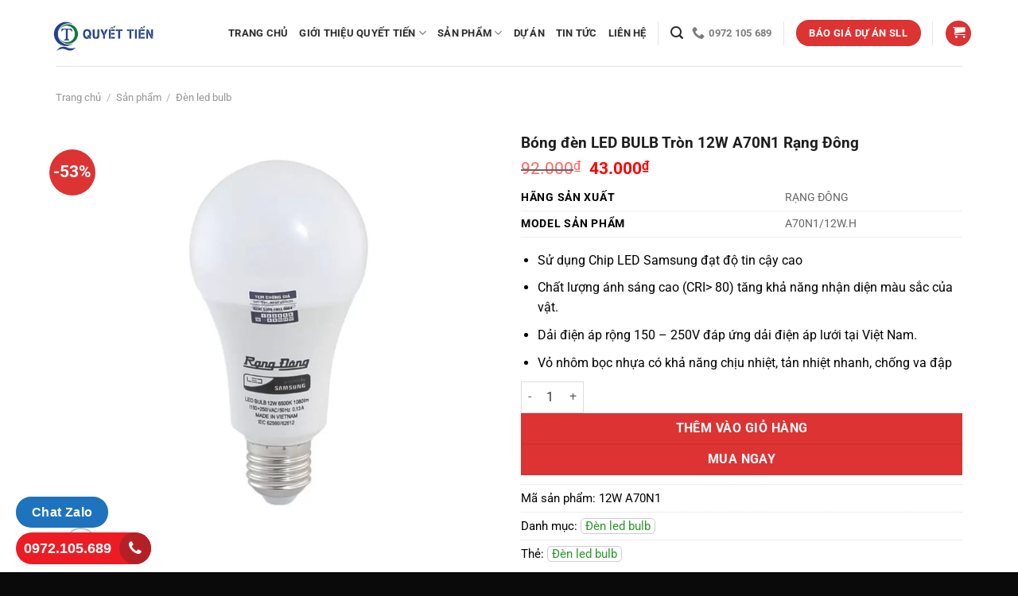

--- FILE ---
content_type: text/html; charset=UTF-8
request_url: https://tongkhorangdong.vn/san-pham/bong-den-led-bulb-tron-12w-a70n1-rang-dong
body_size: 44357
content:
<!DOCTYPE html>
<html lang="vi" class="loading-site no-js">
<head><meta charset="UTF-8" /><script>if(navigator.userAgent.match(/MSIE|Internet Explorer/i)||navigator.userAgent.match(/Trident\/7\..*?rv:11/i)){var href=document.location.href;if(!href.match(/[?&]nowprocket/)){if(href.indexOf("?")==-1){if(href.indexOf("#")==-1){document.location.href=href+"?nowprocket=1"}else{document.location.href=href.replace("#","?nowprocket=1#")}}else{if(href.indexOf("#")==-1){document.location.href=href+"&nowprocket=1"}else{document.location.href=href.replace("#","&nowprocket=1#")}}}}</script><script>class RocketLazyLoadScripts{constructor(){this.v="1.2.3",this.triggerEvents=["keydown","mousedown","mousemove","touchmove","touchstart","touchend","wheel"],this.userEventHandler=this._triggerListener.bind(this),this.touchStartHandler=this._onTouchStart.bind(this),this.touchMoveHandler=this._onTouchMove.bind(this),this.touchEndHandler=this._onTouchEnd.bind(this),this.clickHandler=this._onClick.bind(this),this.interceptedClicks=[],window.addEventListener("pageshow",t=>{this.persisted=t.persisted}),window.addEventListener("DOMContentLoaded",()=>{this._preconnect3rdParties()}),this.delayedScripts={normal:[],async:[],defer:[]},this.trash=[],this.allJQueries=[]}_addUserInteractionListener(t){if(document.hidden){t._triggerListener();return}this.triggerEvents.forEach(e=>window.addEventListener(e,t.userEventHandler,{passive:!0})),window.addEventListener("touchstart",t.touchStartHandler,{passive:!0}),window.addEventListener("mousedown",t.touchStartHandler),document.addEventListener("visibilitychange",t.userEventHandler)}_removeUserInteractionListener(){this.triggerEvents.forEach(t=>window.removeEventListener(t,this.userEventHandler,{passive:!0})),document.removeEventListener("visibilitychange",this.userEventHandler)}_onTouchStart(t){"HTML"!==t.target.tagName&&(window.addEventListener("touchend",this.touchEndHandler),window.addEventListener("mouseup",this.touchEndHandler),window.addEventListener("touchmove",this.touchMoveHandler,{passive:!0}),window.addEventListener("mousemove",this.touchMoveHandler),t.target.addEventListener("click",this.clickHandler),this._renameDOMAttribute(t.target,"onclick","rocket-onclick"),this._pendingClickStarted())}_onTouchMove(t){window.removeEventListener("touchend",this.touchEndHandler),window.removeEventListener("mouseup",this.touchEndHandler),window.removeEventListener("touchmove",this.touchMoveHandler,{passive:!0}),window.removeEventListener("mousemove",this.touchMoveHandler),t.target.removeEventListener("click",this.clickHandler),this._renameDOMAttribute(t.target,"rocket-onclick","onclick"),this._pendingClickFinished()}_onTouchEnd(t){window.removeEventListener("touchend",this.touchEndHandler),window.removeEventListener("mouseup",this.touchEndHandler),window.removeEventListener("touchmove",this.touchMoveHandler,{passive:!0}),window.removeEventListener("mousemove",this.touchMoveHandler)}_onClick(t){t.target.removeEventListener("click",this.clickHandler),this._renameDOMAttribute(t.target,"rocket-onclick","onclick"),this.interceptedClicks.push(t),t.preventDefault(),t.stopPropagation(),t.stopImmediatePropagation(),this._pendingClickFinished()}_replayClicks(){window.removeEventListener("touchstart",this.touchStartHandler,{passive:!0}),window.removeEventListener("mousedown",this.touchStartHandler),this.interceptedClicks.forEach(t=>{t.target.dispatchEvent(new MouseEvent("click",{view:t.view,bubbles:!0,cancelable:!0}))})}_waitForPendingClicks(){return new Promise(t=>{this._isClickPending?this._pendingClickFinished=t:t()})}_pendingClickStarted(){this._isClickPending=!0}_pendingClickFinished(){this._isClickPending=!1}_renameDOMAttribute(t,e,r){t.hasAttribute&&t.hasAttribute(e)&&(event.target.setAttribute(r,event.target.getAttribute(e)),event.target.removeAttribute(e))}_triggerListener(){this._removeUserInteractionListener(this),"loading"===document.readyState?document.addEventListener("DOMContentLoaded",this._loadEverythingNow.bind(this)):this._loadEverythingNow()}_preconnect3rdParties(){let t=[];document.querySelectorAll("script[type=rocketlazyloadscript]").forEach(e=>{if(e.hasAttribute("src")){let r=new URL(e.src).origin;r!==location.origin&&t.push({src:r,crossOrigin:e.crossOrigin||"module"===e.getAttribute("data-rocket-type")})}}),t=[...new Map(t.map(t=>[JSON.stringify(t),t])).values()],this._batchInjectResourceHints(t,"preconnect")}async _loadEverythingNow(){this.lastBreath=Date.now(),this._delayEventListeners(this),this._delayJQueryReady(this),this._handleDocumentWrite(),this._registerAllDelayedScripts(),this._preloadAllScripts(),await this._loadScriptsFromList(this.delayedScripts.normal),await this._loadScriptsFromList(this.delayedScripts.defer),await this._loadScriptsFromList(this.delayedScripts.async);try{await this._triggerDOMContentLoaded(),await this._triggerWindowLoad()}catch(t){console.error(t)}window.dispatchEvent(new Event("rocket-allScriptsLoaded")),this._waitForPendingClicks().then(()=>{this._replayClicks()}),this._emptyTrash()}_registerAllDelayedScripts(){document.querySelectorAll("script[type=rocketlazyloadscript]").forEach(t=>{t.hasAttribute("data-rocket-src")?t.hasAttribute("async")&&!1!==t.async?this.delayedScripts.async.push(t):t.hasAttribute("defer")&&!1!==t.defer||"module"===t.getAttribute("data-rocket-type")?this.delayedScripts.defer.push(t):this.delayedScripts.normal.push(t):this.delayedScripts.normal.push(t)})}async _transformScript(t){return new Promise((await this._littleBreath(),navigator.userAgent.indexOf("Firefox/")>0||""===navigator.vendor)?e=>{let r=document.createElement("script");[...t.attributes].forEach(t=>{let e=t.nodeName;"type"!==e&&("data-rocket-type"===e&&(e="type"),"data-rocket-src"===e&&(e="src"),r.setAttribute(e,t.nodeValue))}),t.text&&(r.text=t.text),r.hasAttribute("src")?(r.addEventListener("load",e),r.addEventListener("error",e)):(r.text=t.text,e());try{t.parentNode.replaceChild(r,t)}catch(i){e()}}:async e=>{function r(){t.setAttribute("data-rocket-status","failed"),e()}try{let i=t.getAttribute("data-rocket-type"),n=t.getAttribute("data-rocket-src");t.text,i?(t.type=i,t.removeAttribute("data-rocket-type")):t.removeAttribute("type"),t.addEventListener("load",function r(){t.setAttribute("data-rocket-status","executed"),e()}),t.addEventListener("error",r),n?(t.removeAttribute("data-rocket-src"),t.src=n):t.src="data:text/javascript;base64,"+window.btoa(unescape(encodeURIComponent(t.text)))}catch(s){r()}})}async _loadScriptsFromList(t){let e=t.shift();return e&&e.isConnected?(await this._transformScript(e),this._loadScriptsFromList(t)):Promise.resolve()}_preloadAllScripts(){this._batchInjectResourceHints([...this.delayedScripts.normal,...this.delayedScripts.defer,...this.delayedScripts.async],"preload")}_batchInjectResourceHints(t,e){var r=document.createDocumentFragment();t.forEach(t=>{let i=t.getAttribute&&t.getAttribute("data-rocket-src")||t.src;if(i){let n=document.createElement("link");n.href=i,n.rel=e,"preconnect"!==e&&(n.as="script"),t.getAttribute&&"module"===t.getAttribute("data-rocket-type")&&(n.crossOrigin=!0),t.crossOrigin&&(n.crossOrigin=t.crossOrigin),t.integrity&&(n.integrity=t.integrity),r.appendChild(n),this.trash.push(n)}}),document.head.appendChild(r)}_delayEventListeners(t){let e={};function r(t,r){!function t(r){!e[r]&&(e[r]={originalFunctions:{add:r.addEventListener,remove:r.removeEventListener},eventsToRewrite:[]},r.addEventListener=function(){arguments[0]=i(arguments[0]),e[r].originalFunctions.add.apply(r,arguments)},r.removeEventListener=function(){arguments[0]=i(arguments[0]),e[r].originalFunctions.remove.apply(r,arguments)});function i(t){return e[r].eventsToRewrite.indexOf(t)>=0?"rocket-"+t:t}}(t),e[t].eventsToRewrite.push(r)}function i(t,e){let r=t[e];Object.defineProperty(t,e,{get:()=>r||function(){},set(i){t["rocket"+e]=r=i}})}r(document,"DOMContentLoaded"),r(window,"DOMContentLoaded"),r(window,"load"),r(window,"pageshow"),r(document,"readystatechange"),i(document,"onreadystatechange"),i(window,"onload"),i(window,"onpageshow")}_delayJQueryReady(t){let e;function r(r){if(r&&r.fn&&!t.allJQueries.includes(r)){r.fn.ready=r.fn.init.prototype.ready=function(e){return t.domReadyFired?e.bind(document)(r):document.addEventListener("rocket-DOMContentLoaded",()=>e.bind(document)(r)),r([])};let i=r.fn.on;r.fn.on=r.fn.init.prototype.on=function(){if(this[0]===window){function t(t){return t.split(" ").map(t=>"load"===t||0===t.indexOf("load.")?"rocket-jquery-load":t).join(" ")}"string"==typeof arguments[0]||arguments[0]instanceof String?arguments[0]=t(arguments[0]):"object"==typeof arguments[0]&&Object.keys(arguments[0]).forEach(e=>{let r=arguments[0][e];delete arguments[0][e],arguments[0][t(e)]=r})}return i.apply(this,arguments),this},t.allJQueries.push(r)}e=r}r(window.jQuery),Object.defineProperty(window,"jQuery",{get:()=>e,set(t){r(t)}})}async _triggerDOMContentLoaded(){this.domReadyFired=!0,await this._littleBreath(),document.dispatchEvent(new Event("rocket-DOMContentLoaded")),await this._littleBreath(),window.dispatchEvent(new Event("rocket-DOMContentLoaded")),await this._littleBreath(),document.dispatchEvent(new Event("rocket-readystatechange")),await this._littleBreath(),document.rocketonreadystatechange&&document.rocketonreadystatechange()}async _triggerWindowLoad(){await this._littleBreath(),window.dispatchEvent(new Event("rocket-load")),await this._littleBreath(),window.rocketonload&&window.rocketonload(),await this._littleBreath(),this.allJQueries.forEach(t=>t(window).trigger("rocket-jquery-load")),await this._littleBreath();let t=new Event("rocket-pageshow");t.persisted=this.persisted,window.dispatchEvent(t),await this._littleBreath(),window.rocketonpageshow&&window.rocketonpageshow({persisted:this.persisted})}_handleDocumentWrite(){let t=new Map;document.write=document.writeln=function(e){let r=document.currentScript;r||console.error("WPRocket unable to document.write this: "+e);let i=document.createRange(),n=r.parentElement,s=t.get(r);void 0===s&&(s=r.nextSibling,t.set(r,s));let a=document.createDocumentFragment();i.setStart(a,0),a.appendChild(i.createContextualFragment(e)),n.insertBefore(a,s)}}async _littleBreath(){Date.now()-this.lastBreath>45&&(await this._requestAnimFrame(),this.lastBreath=Date.now())}async _requestAnimFrame(){return document.hidden?new Promise(t=>setTimeout(t)):new Promise(t=>requestAnimationFrame(t))}_emptyTrash(){this.trash.forEach(t=>t.remove())}static run(){let t=new RocketLazyLoadScripts;t._addUserInteractionListener(t)}}RocketLazyLoadScripts.run();</script>
	
	<link rel="profile" href="http://gmpg.org/xfn/11" />
	<link rel="pingback" href="https://tongkhorangdong.vn/xmlrpc.php" />

	<script type="rocketlazyloadscript">(function(html){html.className = html.className.replace(/\bno-js\b/,'js')})(document.documentElement);</script>
<meta name='robots' content='index, follow, max-image-preview:large, max-snippet:-1, max-video-preview:-1' />
	<style>img:is([sizes="auto" i], [sizes^="auto," i]) { contain-intrinsic-size: 3000px 1500px }</style>
	<meta name="viewport" content="width=device-width, initial-scale=1" />
	<!-- This site is optimized with the Yoast SEO plugin v25.4 - https://yoast.com/wordpress/plugins/seo/ -->
	<title>Bóng đèn LED BULB Tròn 12W A70N1 Rạng Đông</title><style id="rocket-critical-css">@keyframes spin{from{transform:rotate(0deg)}to{transform:rotate(360deg)}}button.pswp__button{box-shadow:none!important;background-image:url(https://tongkhorangdong.vn/wp-content/plugins/woocommerce/assets/css/photoswipe/default-skin/default-skin.png)!important}button.pswp__button,button.pswp__button--arrow--left::before,button.pswp__button--arrow--right::before{background-color:transparent!important}button.pswp__button--arrow--left,button.pswp__button--arrow--right{background-image:none!important}.pswp{display:none;position:absolute;width:100%;height:100%;left:0;top:0;overflow:hidden;-ms-touch-action:none;touch-action:none;z-index:1500;-webkit-text-size-adjust:100%;-webkit-backface-visibility:hidden;outline:0}.pswp *{-webkit-box-sizing:border-box;box-sizing:border-box}.pswp__bg{position:absolute;left:0;top:0;width:100%;height:100%;background:#000;opacity:0;-webkit-transform:translateZ(0);transform:translateZ(0);-webkit-backface-visibility:hidden;will-change:opacity}.pswp__scroll-wrap{position:absolute;left:0;top:0;width:100%;height:100%;overflow:hidden}.pswp__container{-ms-touch-action:none;touch-action:none;position:absolute;left:0;right:0;top:0;bottom:0}.pswp__container{-webkit-touch-callout:none}.pswp__bg{will-change:opacity}.pswp__container{-webkit-backface-visibility:hidden}.pswp__item{position:absolute;left:0;right:0;top:0;bottom:0;overflow:hidden}.pswp__button{width:44px;height:44px;position:relative;background:0 0;overflow:visible;-webkit-appearance:none;display:block;border:0;padding:0;margin:0;float:left;opacity:.75;-webkit-box-shadow:none;box-shadow:none}.pswp__button::-moz-focus-inner{padding:0;border:0}.pswp__button,.pswp__button--arrow--left:before,.pswp__button--arrow--right:before{background:url(https://tongkhorangdong.vn/wp-content/plugins/woocommerce/assets/css/photoswipe/default-skin/default-skin.png) 0 0 no-repeat;background-size:264px 88px;width:44px;height:44px}.pswp__button--close{background-position:0 -44px}.pswp__button--share{background-position:-44px -44px}.pswp__button--fs{display:none}.pswp__button--zoom{display:none;background-position:-88px 0}.pswp__button--arrow--left,.pswp__button--arrow--right{background:0 0;top:50%;margin-top:-50px;width:70px;height:100px;position:absolute}.pswp__button--arrow--left{left:0}.pswp__button--arrow--right{right:0}.pswp__button--arrow--left:before,.pswp__button--arrow--right:before{content:'';top:35px;background-color:rgba(0,0,0,.3);height:30px;width:32px;position:absolute}.pswp__button--arrow--left:before{left:6px;background-position:-138px -44px}.pswp__button--arrow--right:before{right:6px;background-position:-94px -44px}.pswp__share-modal{display:block;background:rgba(0,0,0,.5);width:100%;height:100%;top:0;left:0;padding:10px;position:absolute;z-index:1600;opacity:0;-webkit-backface-visibility:hidden;will-change:opacity}.pswp__share-modal--hidden{display:none}.pswp__share-tooltip{z-index:1620;position:absolute;background:#fff;top:56px;border-radius:2px;display:block;width:auto;right:44px;-webkit-box-shadow:0 2px 5px rgba(0,0,0,.25);box-shadow:0 2px 5px rgba(0,0,0,.25);-webkit-transform:translateY(6px);-ms-transform:translateY(6px);transform:translateY(6px);-webkit-backface-visibility:hidden;will-change:transform}.pswp__counter{position:relative;left:0;top:0;height:44px;font-size:13px;line-height:44px;color:#fff;opacity:.75;padding:0 10px;margin-inline-end:auto}.pswp__caption{position:absolute;left:0;bottom:0;width:100%;min-height:44px}.pswp__caption__center{text-align:left;max-width:420px;margin:0 auto;font-size:13px;padding:10px;line-height:20px;color:#ccc}.pswp__preloader{width:44px;height:44px;position:absolute;top:0;left:50%;margin-left:-22px;opacity:0;will-change:opacity;direction:ltr}@media screen and (max-width:1024px){.pswp__preloader{position:relative;left:auto;top:auto;margin:0;float:right}}.pswp__ui{-webkit-font-smoothing:auto;visibility:visible;opacity:1;z-index:1550}.pswp__top-bar{position:absolute;left:0;top:0;height:44px;width:100%;display:flex;justify-content:flex-end}.pswp__caption,.pswp__top-bar{-webkit-backface-visibility:hidden;will-change:opacity}.pswp__caption,.pswp__top-bar{background-color:rgba(0,0,0,.5)}.pswp__ui--hidden .pswp__button--arrow--left,.pswp__ui--hidden .pswp__button--arrow--right,.pswp__ui--hidden .pswp__caption,.pswp__ui--hidden .pswp__top-bar{opacity:.001}html{-ms-text-size-adjust:100%;-webkit-text-size-adjust:100%;font-family:sans-serif}body{margin:0}header,main,nav{display:block}a{background-color:transparent}strong{font-weight:inherit;font-weight:bolder}img{border-style:none}svg:not(:root){overflow:hidden}button,input{font:inherit}button,input{overflow:visible}button{text-transform:none}[type=submit],button,html [type=button]{-webkit-appearance:button}button::-moz-focus-inner,input::-moz-focus-inner{border:0;padding:0}button:-moz-focusring,input:-moz-focusring{outline:1px dotted ButtonText}[type=checkbox]{box-sizing:border-box;padding:0}[type=number]::-webkit-inner-spin-button,[type=number]::-webkit-outer-spin-button{height:auto}[type=search]{-webkit-appearance:textfield}[type=search]::-webkit-search-cancel-button,[type=search]::-webkit-search-decoration{-webkit-appearance:none}*,:after,:before,html{box-sizing:border-box}html{background-attachment:fixed}body{-webkit-font-smoothing:antialiased;-moz-osx-font-smoothing:grayscale;color:#777}img{display:inline-block;height:auto;max-width:100%;vertical-align:middle}p:empty{display:none}a,button,input{touch-action:manipulation}ins{text-decoration:none}.col{margin:0;padding:0 15px 30px;position:relative;width:100%}.col-fit{flex:1}@media screen and (max-width:849px){.col{padding-bottom:30px}}@media screen and (min-width:850px){.large-6{flex-basis:50%;max-width:50%}}.container,.row{margin-left:auto;margin-right:auto;width:100%}.container{padding-left:15px;padding-right:15px}.container,.row{max-width:1080px}.flex-row{align-items:center;display:flex;flex-flow:row nowrap;justify-content:space-between;width:100%}.flex-row-col{display:flex;flex-direction:column;justify-content:flex-start}.text-center .flex-row{justify-content:center}.header .flex-row{height:100%}.flex-col{max-height:100%}.flex-grow{-ms-flex-negative:1;-ms-flex-preferred-size:auto!important;flex:1}.flex-center{margin:0 auto}.flex-left{margin-right:auto}.flex-right{margin-left:auto}@media (max-width:849px){.medium-flex-wrap{flex-flow:column wrap}.medium-flex-wrap .flex-col{flex-grow:0;padding-bottom:5px;padding-top:5px;width:100%}}@media (-ms-high-contrast:none){.nav>li>a>i{top:-1px}}.row{display:flex;flex-flow:row wrap;width:100%}.row>div:not(.col):not([class^=col-]):not([class*=" col-"]){width:100%!important}.nav-dropdown{background-color:#fff;color:#777;display:table;left:-99999px;margin:0;max-height:0;min-width:260px;opacity:0;padding:20px 0;position:absolute;text-align:left;visibility:hidden;z-index:9}.nav-dropdown:after{clear:both;content:"";display:block;height:0;visibility:hidden}.nav-dropdown li{display:block;margin:0;vertical-align:top}.nav-dropdown>li.html{min-width:260px}.nav-dropdown>li>a{display:block;line-height:1.3;padding:10px 20px;width:auto}.nav-dropdown>li:last-child:not(.nav-dropdown-col)>a{border-bottom:0!important}.nav-dropdown.nav-dropdown-bold>li>a{border-radius:10px;margin:0 10px;padding-left:10px;padding-right:5px}.nav-dropdown.nav-dropdown-bold li.html{padding:0 20px 10px}.nav-dropdown-has-arrow li.has-dropdown:after,.nav-dropdown-has-arrow li.has-dropdown:before{border:solid transparent;bottom:-2px;content:"";height:0;left:50%;opacity:0;position:absolute;width:0;z-index:10}.nav-dropdown-has-arrow li.has-dropdown:after{border-color:hsla(0,0%,87%,0) hsla(0,0%,87%,0) #fff;border-width:8px;margin-left:-8px}.nav-dropdown-has-arrow li.has-dropdown:before{border-width:11px;margin-left:-11px;z-index:-999}.nav-dropdown-has-shadow .nav-dropdown{box-shadow:1px 1px 15px rgba(0,0,0,.15)}.nav-dropdown-has-arrow.nav-dropdown-has-border li.has-dropdown:before{border-bottom-color:#ddd}.nav-dropdown-has-border .nav-dropdown{border:2px solid #ddd}.nav p{margin:0;padding-bottom:0}.nav,.nav ul:not(.nav-dropdown){margin:0;padding:0}.nav{align-items:center;display:flex;flex-flow:row wrap;width:100%}.nav,.nav>li{position:relative}.nav>li{display:inline-block;list-style:none;margin:0 7px;padding:0}.nav>li>a{align-items:center;display:inline-flex;flex-wrap:wrap;padding:10px 0}.nav-small.nav>li.html{font-size:.75em}.nav-center{justify-content:center}.nav-left{justify-content:flex-start}.nav-right{justify-content:flex-end}@media (max-width:849px){.medium-nav-center{justify-content:center}}.nav-dropdown>li>a,.nav>li>a{color:hsla(0,0%,40%,.85)}.nav-dropdown>li>a{display:block}.nav-dropdown li.active>a,.nav>li.active>a{color:hsla(0,0%,7%,.85)}.nav li:first-child{margin-left:0!important}.nav li:last-child{margin-right:0!important}.nav-uppercase>li>a{font-weight:bolder;letter-spacing:.02em;text-transform:uppercase}@media (min-width:850px){.nav-divided>li{margin:0 .7em}}.nav-tabs>li.active>a{background-color:#fff}.tabbed-content{display:flex;flex-flow:row wrap}.tabbed-content .nav,.tabbed-content .tab-panels{width:100%}.tab-panels{padding-top:1em}.tab-panels .entry-content{padding:0}.tab-panels .panel.active{display:block!important}.nav-tabs>li{margin:0}.nav-tabs>li>a{background-color:rgba(0,0,0,.04);border-left:1px solid #ddd;border-right:1px solid #ddd;border-top:2px solid #ddd;padding-left:15px;padding-right:15px}.nav-tabs>li.active>a{border-top-color:var(--fs-color-primary)}.tabbed-content .nav-tabs>li{margin:0 .1em -1px}.nav-tabs+.tab-panels{background-color:#fff;border:1px solid #ddd;padding:30px}@media (max-width:549px){.small-nav-collapse>li{margin:0!important;width:100%}.small-nav-collapse>li a{display:block;width:100%}}.nav.nav-vertical{flex-flow:column}.nav.nav-vertical li{list-style:none;margin:0;width:100%}.nav-vertical li li{font-size:1em;padding-left:.5em}.nav-vertical>li{align-items:center;display:flex;flex-flow:row wrap}.nav-vertical>li ul{width:100%}.nav-vertical>li>a,.nav-vertical>li>ul>li a{align-items:center;display:flex;flex-grow:1;width:auto}.nav-vertical>li>ul li a{color:#666}.nav-vertical>li>ul{margin:0 0 2em;padding-left:1em}.nav .children{left:-99999px;opacity:0;position:fixed;transform:translateX(-10px)}@media (prefers-reduced-motion){.nav .children{opacity:1;transform:none}}.nav-sidebar.nav-vertical>li+li{border-top:1px solid #ececec}.nav-vertical>li+li{border-top:1px solid #ececec}.badge-container{margin:30px 0 0}.badge{backface-visibility:hidden;display:table;height:2.8em;width:2.8em;z-index:20}.badge-inner{background-color:var(--fs-color-primary);color:#fff;display:table-cell;font-weight:bolder;height:100%;line-height:.85;padding:2px;text-align:center;vertical-align:middle;white-space:nowrap;width:100%}.badge-circle{margin-left:-.4em}.badge-circle .badge-inner{border-radius:999px}.button,button,input[type=button]{background-color:transparent;border:1px solid transparent;border-radius:0;box-sizing:border-box;color:currentColor;display:inline-block;font-size:.97em;font-weight:bolder;letter-spacing:.03em;line-height:2.4em;margin-right:1em;margin-top:0;max-width:100%;min-height:2.5em;padding:0 1.2em;position:relative;text-align:center;text-decoration:none;text-rendering:optimizeLegibility;text-shadow:none;text-transform:uppercase;vertical-align:middle}.button span{display:inline-block;line-height:1.6}.button.is-outline{line-height:2.19em}.button,input[type=button].button{background-color:var(--fs-color-primary);border-color:rgba(0,0,0,.05);color:#fff}.button.is-outline{background-color:transparent;border:2px solid}.is-form,input[type=button].is-form{background-color:#f9f9f9;border:1px solid #ddd;color:#666;font-weight:400;overflow:hidden;position:relative;text-shadow:1px 1px 1px #fff;text-transform:none}.dark .button{color:#fff}.is-outline{color:silver}.primary{background-color:var(--fs-color-primary)}.success{background-color:var(--fs-color-success)}.button.alt,.secondary{background-color:var(--fs-color-secondary)}.text-center .button:first-of-type{margin-left:0!important}.text-center .button:last-of-type{margin-right:0!important}.header-button{display:inline-block}.header-button .button{margin:0}.flex-col .button,.flex-col button,.flex-col input{margin-bottom:0}form{margin-bottom:0}input[type=number],input[type=password],input[type=search],input[type=text]{background-color:#fff;border:1px solid #ddd;border-radius:0;box-shadow:inset 0 1px 2px rgba(0,0,0,.1);box-sizing:border-box;color:#333;font-size:.97em;height:2.507em;max-width:100%;padding:0 .75em;vertical-align:middle;width:100%}@media (max-width:849px){input[type=number],input[type=password],input[type=search],input[type=text]{font-size:1rem}}input[type=number],input[type=search],input[type=text]{-webkit-appearance:none;-moz-appearance:none;appearance:none}label{display:block;font-size:.9em;font-weight:700;margin-bottom:.4em}input[type=checkbox]{display:inline;font-size:16px;margin-right:10px}.form-flat input:not([type=submit]){background-color:rgba(0,0,0,.03);border-color:rgba(0,0,0,.09);border-radius:99px;box-shadow:none;color:currentColor!important}.form-flat button,.form-flat input{border-radius:99px}.form-flat .flex-row .flex-col{padding-right:4px}.dark .form-flat input:not([type=submit]){background-color:hsla(0,0%,100%,.2)!important;border-color:hsla(0,0%,100%,.09);color:#fff}.dark .form-flat input::-webkit-input-placeholder{color:#fff}.form-flat .button.icon{background-color:transparent!important;border-color:transparent!important;box-shadow:none;color:currentColor!important}.form-minimal input:not([type=submit]){background-color:transparent;box-shadow:none}.form-minimal.quantity .qty{border-left:0;border-right:0;max-width:2em}i[class^=icon-]{speak:none!important;display:inline-block;font-display:block;font-family:fl-icons!important;font-style:normal!important;font-variant:normal!important;font-weight:400!important;line-height:1.2;margin:0;padding:0;position:relative;text-transform:none!important}.button i,button i{top:-1.5px;vertical-align:middle}.button.icon{display:inline-block;margin-left:.12em;margin-right:.12em;min-width:2.5em;padding-left:.6em;padding-right:.6em}.button.icon i{font-size:1.2em}.button.icon.is-small{border-width:1px}.button.icon.is-small i{top:-1px}.button.icon.circle,.button.icon.round{padding-left:0;padding-right:0}.button.icon.circle>i,.button.icon.round>i{margin:0 8px}.button.icon.circle>i:only-child,.button.icon.round>i:only-child{margin:0}.nav>li>a>i{font-size:20px;vertical-align:middle}.nav>li>a>i+span{margin-left:5px}.nav>li>a>i.icon-search{font-size:1.2em}.nav>li>a>i.icon-menu{font-size:1.9em}.nav>li.has-icon>a>i{min-width:1em}.has-dropdown .icon-angle-down{font-size:16px;margin-left:.2em;opacity:.6}[data-icon-label]{position:relative}[data-icon-label="0"]:after{display:none}[data-icon-label]:after{background-color:var(--fs-color-secondary);border-radius:99px;box-shadow:1px 1px 3px 0 rgba(0,0,0,.3);color:#fff;content:attr(data-icon-label);font-family:Arial,Sans-serif!important;font-size:11px;font-style:normal;font-weight:bolder;height:17px;letter-spacing:-.5px;line-height:17px;min-width:17px;opacity:.9;padding-left:2px;padding-right:2px;position:absolute;right:-10px;text-align:center;top:-10px;z-index:1}.button [data-icon-label]:after{right:-12px;top:-12px}img{opacity:1}.image-tools{padding:10px;position:absolute}.image-tools a:last-child{margin-bottom:0}.image-tools a.button{display:block}.image-tools.bottom.left{padding-right:0;padding-top:0}.image-tools.top.right{padding-bottom:0;padding-left:0}@media only screen and (max-device-width:1024px){.image-tools{opacity:1!important;padding:5px}}.lightbox-content{background-color:#fff;box-shadow:3px 3px 20px 0 rgba(0,0,0,.15);margin:0 auto;max-width:875px;position:relative}.lightbox-content .lightbox-inner{padding:30px 20px}.pswp__bg{background-color:rgba(0,0,0,.6)}@media (min-width:549px){.pswp__top-bar{background-color:transparent!important}}.pswp__item{opacity:0}.pswp__caption__center{text-align:center}.mfp-hide{display:none!important}.loading-spin{position:relative}.loading-spin{animation:spin .6s linear infinite;border-bottom:3px solid rgba(0,0,0,.1)!important;border-left:3px solid var(--fs-color-primary);border-radius:50%;border-right:3px solid rgba(0,0,0,.1)!important;border-top:3px solid rgba(0,0,0,.1)!important;content:"";font-size:10px;height:30px;margin:0 auto;opacity:.8;text-indent:-9999em;width:30px}.loading-spin{border-radius:50%;height:30px;width:30px}@keyframes spin{0%{transform:rotate(0deg)}to{transform:rotate(1turn)}}table{border-color:#ececec;border-spacing:0;margin-bottom:1em;width:100%}td,th{border-bottom:1px solid #ececec;font-size:.9em;line-height:1.3;padding:.5em;text-align:left}td{color:#666}th:first-child{padding-left:0}td:last-child{padding-right:0}label{color:#222}.slider{position:relative;scrollbar-width:none}.slider:not(.flickity-enabled){-ms-overflow-style:-ms-autohiding-scrollbar;overflow-x:scroll;overflow-y:hidden;white-space:nowrap;width:auto}.slider::-webkit-scrollbar{height:0!important;width:0!important}.slider:not(.flickity-enabled)>*{display:inline-block!important;vertical-align:top;white-space:normal!important}.slider>div:not(.col){width:100%}a{color:var(--fs-experimental-link-color);text-decoration:none}a.plain{color:currentColor}.dark .widget a,.dark a{color:currentColor}ul{list-style:disc}ul{margin-top:0;padding:0}ul ul{margin:1.5em 0 1.5em 3em}li{margin-bottom:.6em}.button,button,input{margin-bottom:1em}form,p,ul{margin-bottom:1.3em}form p{margin-bottom:.5em}body{line-height:1.6}h1,h3{color:#555;margin-bottom:.5em;margin-top:0;text-rendering:optimizeSpeed;width:100%}h1{font-size:1.7em}h1{line-height:1.3}h3{font-size:1.25em}@media (max-width:549px){h1{font-size:1.4em}h3{font-size:1em}}p{margin-top:0}.uppercase,th{letter-spacing:.05em;line-height:1.05;text-transform:uppercase}.uppercase{line-height:1.2;text-transform:uppercase}.is-larger{font-size:1.3em}.is-large{font-size:1.15em}.is-small,.is-small.button{font-size:.8em}@media (max-width:549px){.is-larger{font-size:1.2em}.is-large{font-size:1em}}.nav>li>a{font-size:.8em}.nav>li.html{font-size:.85em}.container:after,.row:after{clear:both;content:"";display:table}@media (max-width:549px){.hide-for-small{display:none!important}}@media (min-width:850px){.show-for-medium{display:none!important}}@media (max-width:849px){.hide-for-medium{display:none!important}.medium-text-center{float:none!important;text-align:center!important;width:100%!important}}.full-width{display:block;max-width:100%!important;padding-left:0!important;padding-right:0!important;width:100%!important}.mb-0{margin-bottom:0!important}.mb-half{margin-bottom:15px}.mb-half:last-child{margin-bottom:0}.pb{padding-bottom:30px}.pt{padding-top:30px}.text-left{text-align:left}.text-center{text-align:center}.text-center>div{margin-left:auto;margin-right:auto}.relative{position:relative!important}.absolute{position:absolute!important}.fixed{position:fixed!important;z-index:12}.top{top:0}.right{right:0}.left{left:0}.bottom,.fill{bottom:0}.fill{height:100%;left:0;margin:0!important;padding:0!important;position:absolute;right:0;top:0}.circle{border-radius:999px!important;-o-object-fit:cover;object-fit:cover}.round{border-radius:5px}.z-1{z-index:21}.z-3{z-index:23}.z-top{z-index:9995}.flex{display:flex}.no-scrollbar{-ms-overflow-style:-ms-autohiding-scrollbar;scrollbar-width:none}.no-scrollbar::-webkit-scrollbar{height:0!important;width:0!important}.screen-reader-text{clip:rect(1px,1px,1px,1px);height:1px;overflow:hidden;position:absolute!important;width:1px}@media (prefers-reduced-motion:no-preference){[data-animate]{animation-fill-mode:forwards;-webkit-backface-visibility:hidden;opacity:0!important;will-change:filter,transform,opacity}[data-animate]:not([data-animate-transform]){transform:none!important}[data-animate=fadeInDown]{transform:translate3d(0,-70px,0)}[data-animated=true]{animation-delay:.1s;opacity:1!important;transform:translateZ(0) scale(1)}}.show-on-hover{filter:blur(0);opacity:0}.dark{color:#f1f1f1}.dark label{color:#fff}.nav-dark .nav>li.html{color:#fff}:root{--flatsome-scroll-padding-top:calc(var(--flatsome--header--sticky-height, 0px) + var(--wp-admin--admin-bar--height, 0px))}html{overflow-x:hidden;scroll-padding-top:var(--flatsome-scroll-padding-top)}@supports (overflow:clip){body{overflow-x:clip}}#main,#wrapper{background-color:#fff;position:relative}.header,.header-wrapper{background-position:50% 0;background-size:cover;position:relative;width:100%;z-index:1001}.header-bg-color{background-color:hsla(0,0%,100%,.9)}.header-bottom,.header-top{align-items:center;display:flex;flex-wrap:no-wrap}.header-bg-color,.header-bg-image{background-position:50% 0}.header-top{background-color:var(--fs-color-primary);min-height:20px;position:relative;z-index:11}.header-main{position:relative;z-index:10}.header-bottom{min-height:35px;position:relative;z-index:9}.top-divider{border-top:1px solid;margin-bottom:-1px;opacity:.1}.nav>li.header-divider{border-left:1px solid rgba(0,0,0,.1);height:30px;margin:0 7.5px;position:relative;vertical-align:middle}.entry-content{padding-bottom:1.5em;padding-top:1.5em}.breadcrumbs{color:#222;font-weight:700;letter-spacing:0;padding:0}.breadcrumbs .divider{font-weight:300;margin:0 .3em;opacity:.35;position:relative;top:0}.breadcrumbs a{color:hsla(0,0%,40%,.7);font-weight:400}.breadcrumbs a:first-of-type{margin-left:0}html{background-color:#5b5b5b}.back-to-top{bottom:20px;margin:0;opacity:0;right:20px;transform:translateY(30%)}.logo{line-height:1;margin:0}.logo a{color:var(--fs-color-primary);display:block;font-size:32px;font-weight:bolder;margin:0;text-decoration:none;text-transform:uppercase}.logo img{display:block;width:auto}.header-logo-dark{display:none!important}.logo-left .logo{margin-left:0;margin-right:30px}@media screen and (max-width:849px){.header-inner .nav{flex-wrap:nowrap}.medium-logo-center .flex-left{flex:1 1 0;order:1}.medium-logo-center .logo{margin:0 15px;order:2;text-align:center}.medium-logo-center .logo img{margin:0 auto}.medium-logo-center .flex-right{flex:1 1 0;order:3}}.page-title{position:relative}.page-title-inner{min-height:60px;padding-top:20px;position:relative}.searchform-wrapper form{margin-bottom:0}.searchform{position:relative}.searchform .button.icon{margin:0}.searchform .button.icon i{font-size:1.2em}.searchform-wrapper{width:100%}.searchform-wrapper.form-flat .flex-col:last-of-type{margin-left:-2.9em}@media (max-width:849px){.searchform-wrapper{font-size:1rem}}#search-lightbox{font-size:1.5em;margin:0 auto;max-width:600px}.icon-shopping-cart:before{content:""}.icon-phone:before{content:""}.icon-menu:before{content:""}.icon-angle-up:before{content:""}.icon-angle-down:before{content:""}.icon-twitter:before{content:""}.icon-envelop:before{content:""}.icon-facebook:before{content:""}.icon-pinterest:before{content:""}.icon-search:before{content:""}.icon-expand:before{content:""}.icon-linkedin:before{content:""}.icon-whatsapp:before{content:""}.social-icons{color:#999;display:inline-block;font-size:.85em;vertical-align:middle}.social-icons i{min-width:1em}.social-icons .button.icon:not(.is-outline){background-color:currentColor!important;border-color:currentColor!important}.social-icons .button.icon:not(.is-outline)>i{color:#fff!important}.button.whatsapp:not(.is-outline){color:#51cb5a!important}.woocommerce-form-login .button{margin-bottom:0}.form-row-wide{clear:both}.woocommerce-product-gallery .woocommerce-product-gallery__wrapper{margin:0}.woocommerce-form input[type=password]{padding:0 2em 0 .75em}#login-form-popup .woocommerce-form{margin-bottom:0}#login-form-popup .account-container.lightbox-inner>.account-login-inner{padding-left:15px;padding-right:15px}.price{line-height:1}.product-info .price{font-size:1.5em;font-weight:bolder;margin:.5em 0}.price-wrapper .price{display:block}span.amount{color:#111;font-weight:700;white-space:nowrap}del span.amount{font-weight:400;margin-right:.3em;opacity:.6}.product-main{padding:40px 0}.page-title:not(.featured-title)+main .product-main{padding-top:15px}.product-info{padding-top:10px}.product-summary .woocommerce-Price-currencySymbol{display:inline-block;font-size:.75em;vertical-align:top}.product-summary table tr+tr{border-top:1px dashed #ddd}form.cart{display:flex;flex-wrap:wrap;gap:1em;width:100%}form.cart>*{flex:1 1 100%;margin:0}.product_meta{font-size:.8em;margin-bottom:1em}.product_meta>span{border-top:1px dotted #ddd;display:block;padding:5px 0}.product-gallery{padding-bottom:0!important}.product-gallery-slider img{width:100%}.product-footer .woocommerce-tabs{border-top:1px solid #ececec;padding:30px 0}.quantity{display:inline-flex;opacity:1;vertical-align:top;white-space:nowrap}.quantity .button.minus{border-bottom-right-radius:0!important;border-right:0!important;border-top-right-radius:0!important}.quantity .button.plus{border-bottom-left-radius:0!important;border-left:0!important;border-top-left-radius:0!important}.quantity .minus,.quantity .plus{padding-left:.5em;padding-right:.5em}.quantity input{display:inline-block;margin:0;padding-left:0;padding-right:0;vertical-align:top}.quantity input[type=number]{-webkit-appearance:textfield;-moz-appearance:textfield;appearance:textfield;border-radius:0!important;font-size:1em;max-width:2.5em;text-align:center;width:2.5em}@media (max-width:549px){.quantity input[type=number]{width:2em}}.quantity input[type=number]::-webkit-inner-spin-button,.quantity input[type=number]::-webkit-outer-spin-button{-webkit-appearance:none;margin:0}.woocommerce-mini-cart__empty-message{text-align:center}.ux-mini-cart-empty{gap:30px;padding:15px 0}.ux-mini-cart-empty .woocommerce-mini-cart__empty-message{margin-bottom:0}.screen-reader-text{clip:rect(1px,1px,1px,1px);word-wrap:normal!important;border:0;clip-path:inset(50%);height:1px;margin:-1px;overflow:hidden;overflow-wrap:normal!important;padding:0;position:absolute!important;width:1px}</style>
	<meta name="description" content="Bóng đèn LED Bulb tròn 12W chính hãng thiết kế nhỏ gọn, thân nhựa chắc chắn, ánh sáng ổn định, tiết kiệm, giá tốt, phù hợp cho gia đình và công trình." />
	<link rel="canonical" href="https://tongkhorangdong.vn/san-pham/bong-den-led-bulb-tron-12w-a70n1-rang-dong" />
	<meta property="og:locale" content="vi_VN" />
	<meta property="og:type" content="article" />
	<meta property="og:title" content="Bóng đèn LED BULB Tròn 12W A70N1 Rạng Đông" />
	<meta property="og:description" content="Bóng đèn LED Bulb tròn 12W chính hãng thiết kế nhỏ gọn, thân nhựa chắc chắn, ánh sáng ổn định, tiết kiệm, giá tốt, phù hợp cho gia đình và công trình." />
	<meta property="og:url" content="https://tongkhorangdong.vn/san-pham/bong-den-led-bulb-tron-12w-a70n1-rang-dong" />
	<meta property="og:site_name" content="tongkhorangdong.vn" />
	<meta property="article:modified_time" content="2026-01-19T09:08:12+00:00" />
	<meta property="og:image" content="https://tongkhorangdong.vn/wp-content/uploads/2023/10/a70n1-12w-0_optimized.jpg" />
	<meta property="og:image:width" content="1000" />
	<meta property="og:image:height" content="1000" />
	<meta property="og:image:type" content="image/jpeg" />
	<meta name="twitter:card" content="summary_large_image" />
	<meta name="twitter:label1" content="Ước tính thời gian đọc" />
	<meta name="twitter:data1" content="8 phút" />
	<script type="application/ld+json" class="yoast-schema-graph">{"@context":"https://schema.org","@graph":[{"@type":"WebPage","@id":"https://tongkhorangdong.vn/san-pham/bong-den-led-bulb-tron-12w-a70n1-rang-dong","url":"https://tongkhorangdong.vn/san-pham/bong-den-led-bulb-tron-12w-a70n1-rang-dong","name":"Bóng đèn LED BULB Tròn 12W A70N1 Rạng Đông","isPartOf":{"@id":"https://tongkhorangdong.vn/#website"},"primaryImageOfPage":{"@id":"https://tongkhorangdong.vn/san-pham/bong-den-led-bulb-tron-12w-a70n1-rang-dong#primaryimage"},"image":{"@id":"https://tongkhorangdong.vn/san-pham/bong-den-led-bulb-tron-12w-a70n1-rang-dong#primaryimage"},"thumbnailUrl":"https://tongkhorangdong.vn/wp-content/uploads/2023/10/a70n1-12w-0_optimized.jpg","datePublished":"2023-10-09T00:57:26+00:00","dateModified":"2026-01-19T09:08:12+00:00","description":"Bóng đèn LED Bulb tròn 12W chính hãng thiết kế nhỏ gọn, thân nhựa chắc chắn, ánh sáng ổn định, tiết kiệm, giá tốt, phù hợp cho gia đình và công trình.","breadcrumb":{"@id":"https://tongkhorangdong.vn/san-pham/bong-den-led-bulb-tron-12w-a70n1-rang-dong#breadcrumb"},"inLanguage":"vi","potentialAction":[{"@type":"ReadAction","target":["https://tongkhorangdong.vn/san-pham/bong-den-led-bulb-tron-12w-a70n1-rang-dong"]}]},{"@type":"ImageObject","inLanguage":"vi","@id":"https://tongkhorangdong.vn/san-pham/bong-den-led-bulb-tron-12w-a70n1-rang-dong#primaryimage","url":"https://tongkhorangdong.vn/wp-content/uploads/2023/10/a70n1-12w-0_optimized.jpg","contentUrl":"https://tongkhorangdong.vn/wp-content/uploads/2023/10/a70n1-12w-0_optimized.jpg","width":1000,"height":1000,"caption":"Bóng đèn LED BULB Tròn 12W A70N1 Rạng Đông"},{"@type":"BreadcrumbList","@id":"https://tongkhorangdong.vn/san-pham/bong-den-led-bulb-tron-12w-a70n1-rang-dong#breadcrumb","itemListElement":[{"@type":"ListItem","position":1,"name":"Trang chủ","item":"https://tongkhorangdong.vn/"},{"@type":"ListItem","position":2,"name":"Shop","item":"https://tongkhorangdong.vn/shop"},{"@type":"ListItem","position":3,"name":"Bóng đèn LED BULB Tròn 12W A70N1 Rạng Đông"}]},{"@type":"WebSite","@id":"https://tongkhorangdong.vn/#website","url":"https://tongkhorangdong.vn/","name":"tongkhorangdong.vn","description":"","publisher":{"@id":"https://tongkhorangdong.vn/#organization"},"potentialAction":[{"@type":"SearchAction","target":{"@type":"EntryPoint","urlTemplate":"https://tongkhorangdong.vn/?s={search_term_string}"},"query-input":{"@type":"PropertyValueSpecification","valueRequired":true,"valueName":"search_term_string"}}],"inLanguage":"vi"},{"@type":"Organization","@id":"https://tongkhorangdong.vn/#organization","name":"tongkhorangdong.vn","url":"https://tongkhorangdong.vn/","logo":{"@type":"ImageObject","inLanguage":"vi","@id":"https://tongkhorangdong.vn/#/schema/logo/image/","url":"https://tongkhorangdong.vn/wp-content/uploads/2024/05/cropped-quyettien_favicon.png","contentUrl":"https://tongkhorangdong.vn/wp-content/uploads/2024/05/cropped-quyettien_favicon.png","width":512,"height":512,"caption":"tongkhorangdong.vn"},"image":{"@id":"https://tongkhorangdong.vn/#/schema/logo/image/"}}]}</script>
	<!-- / Yoast SEO plugin. -->



<link rel='prefetch' href='https://tongkhorangdong.vn/wp-content/themes/flatsome/assets/js/flatsome.js?ver=e1ad26bd5672989785e1' />
<link rel='prefetch' href='https://tongkhorangdong.vn/wp-content/themes/flatsome/assets/js/chunk.slider.js?ver=3.19.12' />
<link rel='prefetch' href='https://tongkhorangdong.vn/wp-content/themes/flatsome/assets/js/chunk.popups.js?ver=3.19.12' />
<link rel='prefetch' href='https://tongkhorangdong.vn/wp-content/themes/flatsome/assets/js/chunk.tooltips.js?ver=3.19.12' />
<link rel='prefetch' href='https://tongkhorangdong.vn/wp-content/themes/flatsome/assets/js/woocommerce.js?ver=dd6035ce106022a74757' />
<link rel="alternate" type="application/rss+xml" title="Dòng thông tin tongkhorangdong.vn &raquo;" href="https://tongkhorangdong.vn/feed" />
<link rel="alternate" type="application/rss+xml" title="tongkhorangdong.vn &raquo; Dòng bình luận" href="https://tongkhorangdong.vn/comments/feed" />
<script type="rocketlazyloadscript" data-rocket-type="text/javascript">
/* <![CDATA[ */
window._wpemojiSettings = {"baseUrl":"https:\/\/s.w.org\/images\/core\/emoji\/16.0.1\/72x72\/","ext":".png","svgUrl":"https:\/\/s.w.org\/images\/core\/emoji\/16.0.1\/svg\/","svgExt":".svg","source":{"concatemoji":"https:\/\/tongkhorangdong.vn\/wp-includes\/js\/wp-emoji-release.min.js"}};
/*! This file is auto-generated */
!function(s,n){var o,i,e;function c(e){try{var t={supportTests:e,timestamp:(new Date).valueOf()};sessionStorage.setItem(o,JSON.stringify(t))}catch(e){}}function p(e,t,n){e.clearRect(0,0,e.canvas.width,e.canvas.height),e.fillText(t,0,0);var t=new Uint32Array(e.getImageData(0,0,e.canvas.width,e.canvas.height).data),a=(e.clearRect(0,0,e.canvas.width,e.canvas.height),e.fillText(n,0,0),new Uint32Array(e.getImageData(0,0,e.canvas.width,e.canvas.height).data));return t.every(function(e,t){return e===a[t]})}function u(e,t){e.clearRect(0,0,e.canvas.width,e.canvas.height),e.fillText(t,0,0);for(var n=e.getImageData(16,16,1,1),a=0;a<n.data.length;a++)if(0!==n.data[a])return!1;return!0}function f(e,t,n,a){switch(t){case"flag":return n(e,"\ud83c\udff3\ufe0f\u200d\u26a7\ufe0f","\ud83c\udff3\ufe0f\u200b\u26a7\ufe0f")?!1:!n(e,"\ud83c\udde8\ud83c\uddf6","\ud83c\udde8\u200b\ud83c\uddf6")&&!n(e,"\ud83c\udff4\udb40\udc67\udb40\udc62\udb40\udc65\udb40\udc6e\udb40\udc67\udb40\udc7f","\ud83c\udff4\u200b\udb40\udc67\u200b\udb40\udc62\u200b\udb40\udc65\u200b\udb40\udc6e\u200b\udb40\udc67\u200b\udb40\udc7f");case"emoji":return!a(e,"\ud83e\udedf")}return!1}function g(e,t,n,a){var r="undefined"!=typeof WorkerGlobalScope&&self instanceof WorkerGlobalScope?new OffscreenCanvas(300,150):s.createElement("canvas"),o=r.getContext("2d",{willReadFrequently:!0}),i=(o.textBaseline="top",o.font="600 32px Arial",{});return e.forEach(function(e){i[e]=t(o,e,n,a)}),i}function t(e){var t=s.createElement("script");t.src=e,t.defer=!0,s.head.appendChild(t)}"undefined"!=typeof Promise&&(o="wpEmojiSettingsSupports",i=["flag","emoji"],n.supports={everything:!0,everythingExceptFlag:!0},e=new Promise(function(e){s.addEventListener("DOMContentLoaded",e,{once:!0})}),new Promise(function(t){var n=function(){try{var e=JSON.parse(sessionStorage.getItem(o));if("object"==typeof e&&"number"==typeof e.timestamp&&(new Date).valueOf()<e.timestamp+604800&&"object"==typeof e.supportTests)return e.supportTests}catch(e){}return null}();if(!n){if("undefined"!=typeof Worker&&"undefined"!=typeof OffscreenCanvas&&"undefined"!=typeof URL&&URL.createObjectURL&&"undefined"!=typeof Blob)try{var e="postMessage("+g.toString()+"("+[JSON.stringify(i),f.toString(),p.toString(),u.toString()].join(",")+"));",a=new Blob([e],{type:"text/javascript"}),r=new Worker(URL.createObjectURL(a),{name:"wpTestEmojiSupports"});return void(r.onmessage=function(e){c(n=e.data),r.terminate(),t(n)})}catch(e){}c(n=g(i,f,p,u))}t(n)}).then(function(e){for(var t in e)n.supports[t]=e[t],n.supports.everything=n.supports.everything&&n.supports[t],"flag"!==t&&(n.supports.everythingExceptFlag=n.supports.everythingExceptFlag&&n.supports[t]);n.supports.everythingExceptFlag=n.supports.everythingExceptFlag&&!n.supports.flag,n.DOMReady=!1,n.readyCallback=function(){n.DOMReady=!0}}).then(function(){return e}).then(function(){var e;n.supports.everything||(n.readyCallback(),(e=n.source||{}).concatemoji?t(e.concatemoji):e.wpemoji&&e.twemoji&&(t(e.twemoji),t(e.wpemoji)))}))}((window,document),window._wpemojiSettings);
/* ]]> */
</script>
<style id='wp-emoji-styles-inline-css' type='text/css'>

	img.wp-smiley, img.emoji {
		display: inline !important;
		border: none !important;
		box-shadow: none !important;
		height: 1em !important;
		width: 1em !important;
		margin: 0 0.07em !important;
		vertical-align: -0.1em !important;
		background: none !important;
		padding: 0 !important;
	}
</style>
<link data-minify="1" rel='preload'  href='https://tongkhorangdong.vn/wp-content/cache/min/1/wp-content/plugins/contact-form-7/includes/css/styles.css?ver=1751624790' data-rocket-async="style" as="style" onload="this.onload=null;this.rel='stylesheet'" onerror="this.removeAttribute('data-rocket-async')"  type='text/css' media='all' />
<link rel='preload'  href='https://tongkhorangdong.vn/wp-content/plugins/woocommerce/assets/css/photoswipe/photoswipe.min.css' data-rocket-async="style" as="style" onload="this.onload=null;this.rel='stylesheet'" onerror="this.removeAttribute('data-rocket-async')"  type='text/css' media='all' />
<link rel='preload'  href='https://tongkhorangdong.vn/wp-content/plugins/woocommerce/assets/css/photoswipe/default-skin/default-skin.min.css' data-rocket-async="style" as="style" onload="this.onload=null;this.rel='stylesheet'" onerror="this.removeAttribute('data-rocket-async')"  type='text/css' media='all' />
<style id='woocommerce-inline-inline-css' type='text/css'>
.woocommerce form .form-row .required { visibility: visible; }
</style>
<link data-minify="1" rel='preload'  href='https://tongkhorangdong.vn/wp-content/cache/min/1/wp-content/plugins/woocommerce/assets/css/brands.css?ver=1751624790' data-rocket-async="style" as="style" onload="this.onload=null;this.rel='stylesheet'" onerror="this.removeAttribute('data-rocket-async')"  type='text/css' media='all' />
<link data-minify="1" rel='preload'  href='https://tongkhorangdong.vn/wp-content/cache/min/1/wp-content/themes/flatsome/assets/css/flatsome.css?ver=1751624790' data-rocket-async="style" as="style" onload="this.onload=null;this.rel='stylesheet'" onerror="this.removeAttribute('data-rocket-async')"  type='text/css' media='all' />
<style id='flatsome-main-inline-css' type='text/css'>
@font-face {
				font-family: "fl-icons";
				font-display: block;
				src: url(https://tongkhorangdong.vn/wp-content/themes/flatsome/assets/css/icons/fl-icons.eot?v=3.19.12);
				src:
					url(https://tongkhorangdong.vn/wp-content/themes/flatsome/assets/css/icons/fl-icons.eot#iefix?v=3.19.12) format("embedded-opentype"),
					url(https://tongkhorangdong.vn/wp-content/themes/flatsome/assets/css/icons/fl-icons.woff2?v=3.19.12) format("woff2"),
					url(https://tongkhorangdong.vn/wp-content/themes/flatsome/assets/css/icons/fl-icons.ttf?v=3.19.12) format("truetype"),
					url(https://tongkhorangdong.vn/wp-content/themes/flatsome/assets/css/icons/fl-icons.woff?v=3.19.12) format("woff"),
					url(https://tongkhorangdong.vn/wp-content/themes/flatsome/assets/css/icons/fl-icons.svg?v=3.19.12#fl-icons) format("svg");
			}
</style>
<link data-minify="1" rel='preload'  href='https://tongkhorangdong.vn/wp-content/cache/min/1/wp-content/themes/flatsome/assets/css/flatsome-shop.css?ver=1751624790' data-rocket-async="style" as="style" onload="this.onload=null;this.rel='stylesheet'" onerror="this.removeAttribute('data-rocket-async')"  type='text/css' media='all' />
<link rel='preload'  href='https://tongkhorangdong.vn/wp-content/themes/dergo-child/style.css' data-rocket-async="style" as="style" onload="this.onload=null;this.rel='stylesheet'" onerror="this.removeAttribute('data-rocket-async')"  type='text/css' media='all' />
<style id='rocket-lazyload-inline-css' type='text/css'>
.rll-youtube-player{position:relative;padding-bottom:56.23%;height:0;overflow:hidden;max-width:100%;}.rll-youtube-player:focus-within{outline: 2px solid currentColor;outline-offset: 5px;}.rll-youtube-player iframe{position:absolute;top:0;left:0;width:100%;height:100%;z-index:100;background:0 0}.rll-youtube-player img{bottom:0;display:block;left:0;margin:auto;max-width:100%;width:100%;position:absolute;right:0;top:0;border:none;height:auto;-webkit-transition:.4s all;-moz-transition:.4s all;transition:.4s all}.rll-youtube-player img:hover{-webkit-filter:brightness(75%)}.rll-youtube-player .play{height:100%;width:100%;left:0;top:0;position:absolute;background:url(https://tongkhorangdong.vn/wp-content/plugins/wp-rocket/assets/img/youtube.png) no-repeat center;background-color: transparent !important;cursor:pointer;border:none;}
</style>
<script type="rocketlazyloadscript" data-rocket-type="text/javascript" data-rocket-src="https://tongkhorangdong.vn/wp-includes/js/jquery/jquery.min.js" id="jquery-core-js" defer></script>
<script type="rocketlazyloadscript" data-rocket-type="text/javascript" data-rocket-src="https://tongkhorangdong.vn/wp-includes/js/jquery/jquery-migrate.min.js" id="jquery-migrate-js" defer></script>
<script type="rocketlazyloadscript" data-rocket-type="text/javascript" data-rocket-src="https://tongkhorangdong.vn/wp-content/plugins/woocommerce/assets/js/jquery-blockui/jquery.blockUI.min.js" id="jquery-blockui-js" data-wp-strategy="defer" defer></script>
<script type="text/javascript" id="wc-add-to-cart-js-extra">
/* <![CDATA[ */
var wc_add_to_cart_params = {"ajax_url":"\/wp-admin\/admin-ajax.php","wc_ajax_url":"\/?wc-ajax=%%endpoint%%","i18n_view_cart":"Xem gi\u1ecf h\u00e0ng","cart_url":"https:\/\/tongkhorangdong.vn\/cart","is_cart":"","cart_redirect_after_add":"no"};
/* ]]> */
</script>
<script type="rocketlazyloadscript" data-rocket-type="text/javascript" data-rocket-src="https://tongkhorangdong.vn/wp-content/plugins/woocommerce/assets/js/frontend/add-to-cart.min.js" id="wc-add-to-cart-js" defer="defer" data-wp-strategy="defer"></script>
<script type="rocketlazyloadscript" data-rocket-type="text/javascript" data-rocket-src="https://tongkhorangdong.vn/wp-content/plugins/woocommerce/assets/js/photoswipe/photoswipe.min.js" id="photoswipe-js" defer="defer" data-wp-strategy="defer"></script>
<script type="rocketlazyloadscript" data-rocket-type="text/javascript" data-rocket-src="https://tongkhorangdong.vn/wp-content/plugins/woocommerce/assets/js/photoswipe/photoswipe-ui-default.min.js" id="photoswipe-ui-default-js" defer="defer" data-wp-strategy="defer"></script>
<script type="text/javascript" id="wc-single-product-js-extra">
/* <![CDATA[ */
var wc_single_product_params = {"i18n_required_rating_text":"Vui l\u00f2ng ch\u1ecdn m\u1ed9t m\u1ee9c \u0111\u00e1nh gi\u00e1","i18n_rating_options":["1 tr\u00ean 5 sao","2 tr\u00ean 5 sao","3 tr\u00ean 5 sao","4 tr\u00ean 5 sao","5 tr\u00ean 5 sao"],"i18n_product_gallery_trigger_text":"Xem th\u01b0 vi\u1ec7n \u1ea3nh to\u00e0n m\u00e0n h\u00ecnh","review_rating_required":"yes","flexslider":{"rtl":false,"animation":"slide","smoothHeight":true,"directionNav":false,"controlNav":"thumbnails","slideshow":false,"animationSpeed":500,"animationLoop":false,"allowOneSlide":false},"zoom_enabled":"","zoom_options":[],"photoswipe_enabled":"1","photoswipe_options":{"shareEl":false,"closeOnScroll":false,"history":false,"hideAnimationDuration":0,"showAnimationDuration":0},"flexslider_enabled":""};
/* ]]> */
</script>
<script type="rocketlazyloadscript" data-rocket-type="text/javascript" data-rocket-src="https://tongkhorangdong.vn/wp-content/plugins/woocommerce/assets/js/frontend/single-product.min.js" id="wc-single-product-js" defer="defer" data-wp-strategy="defer"></script>
<script type="rocketlazyloadscript" data-rocket-type="text/javascript" data-rocket-src="https://tongkhorangdong.vn/wp-content/plugins/woocommerce/assets/js/js-cookie/js.cookie.min.js" id="js-cookie-js" data-wp-strategy="defer" defer></script>
<link rel="https://api.w.org/" href="https://tongkhorangdong.vn/wp-json/" /><link rel="alternate" title="JSON" type="application/json" href="https://tongkhorangdong.vn/wp-json/wp/v2/product/5881" /><link rel="EditURI" type="application/rsd+xml" title="RSD" href="https://tongkhorangdong.vn/xmlrpc.php?rsd" />
<meta name="generator" content="WordPress 6.8.3" />
<meta name="generator" content="WooCommerce 9.9.6" />
<link rel='shortlink' href='https://tongkhorangdong.vn/?p=5881' />
<link rel="alternate" title="oNhúng (JSON)" type="application/json+oembed" href="https://tongkhorangdong.vn/wp-json/oembed/1.0/embed?url=https%3A%2F%2Ftongkhorangdong.vn%2Fsan-pham%2Fbong-den-led-bulb-tron-12w-a70n1-rang-dong" />
<link rel="alternate" title="oNhúng (XML)" type="text/xml+oembed" href="https://tongkhorangdong.vn/wp-json/oembed/1.0/embed?url=https%3A%2F%2Ftongkhorangdong.vn%2Fsan-pham%2Fbong-den-led-bulb-tron-12w-a70n1-rang-dong&#038;format=xml" />
<noscript><style>.simply-gallery-amp{ display: block !important; }</style></noscript><noscript><style>.sgb-preloader{ display: none !important; }</style></noscript><style>.woocommerce-product-gallery{ opacity: 1 !important; }</style><link data-minify="1" rel="preload" href="https://tongkhorangdong.vn/wp-content/cache/min/1/wp-content/themes/dergo-child/fonts/font-awesome/css/font-awesome.min.css?ver=1751624790" data-rocket-async="style" as="style" onload="this.onload=null;this.rel='stylesheet'" onerror="this.removeAttribute('data-rocket-async')" ><meta name="google-site-verification" content="MmyOeVR8Pcun3lWLUAQP1ff7vZf8dZfXrutALZZHowo" />
<!-- Google Tag Manager -->
<script type="rocketlazyloadscript">(function(w,d,s,l,i){w[l]=w[l]||[];w[l].push({'gtm.start':
new Date().getTime(),event:'gtm.js'});var f=d.getElementsByTagName(s)[0],
j=d.createElement(s),dl=l!='dataLayer'?'&l='+l:'';j.async=true;j.src=
'https://www.googletagmanager.com/gtm.js?id='+i+dl;f.parentNode.insertBefore(j,f);
})(window,document,'script','dataLayer','GTM-MD3L6MR');</script>
<!-- End Google Tag Manager -->
<!-- Google tag (gtag.js) -->
<script type="rocketlazyloadscript" async data-rocket-src="https://www.googletagmanager.com/gtag/js?id=G-X3TB5L5QZ2"></script>
<script type="rocketlazyloadscript">
  window.dataLayer = window.dataLayer || [];
  function gtag(){dataLayer.push(arguments);}
  gtag('js', new Date());

  gtag('config', 'G-X3TB5L5QZ2');
</script>	<noscript><style>.woocommerce-product-gallery{ opacity: 1 !important; }</style></noscript>
	<link rel="icon" href="https://tongkhorangdong.vn/wp-content/uploads/2024/12/cropped-favicon-32x32.png" sizes="32x32" />
<link rel="icon" href="https://tongkhorangdong.vn/wp-content/uploads/2024/12/cropped-favicon-192x192.png" sizes="192x192" />
<link rel="apple-touch-icon" href="https://tongkhorangdong.vn/wp-content/uploads/2024/12/cropped-favicon-180x180.png" />
<meta name="msapplication-TileImage" content="https://tongkhorangdong.vn/wp-content/uploads/2024/12/cropped-favicon-270x270.png" />
<style id="custom-css" type="text/css">:root {--primary-color: #dd3333;--fs-color-primary: #dd3333;--fs-color-secondary: #dd3333;--fs-color-success: #1e73be;--fs-color-alert: #b20000;--fs-experimental-link-color: #1e73be;--fs-experimental-link-color-hover: #111;}.tooltipster-base {--tooltip-color: #fff;--tooltip-bg-color: #000;}.off-canvas-right .mfp-content, .off-canvas-left .mfp-content {--drawer-width: 300px;}.off-canvas .mfp-content.off-canvas-cart {--drawer-width: 360px;}.container-width, .full-width .ubermenu-nav, .container, .row{max-width: 1170px}.row.row-collapse{max-width: 1140px}.row.row-small{max-width: 1162.5px}.row.row-large{max-width: 1200px}.header-main{height: 83px}#logo img{max-height: 83px}#logo{width:200px;}#logo img{padding:10px 0;}.header-bottom{min-height: 10px}.header-top{min-height: 30px}.transparent .header-main{height: 30px}.transparent #logo img{max-height: 30px}.has-transparent + .page-title:first-of-type,.has-transparent + #main > .page-title,.has-transparent + #main > div > .page-title,.has-transparent + #main .page-header-wrapper:first-of-type .page-title{padding-top: 110px;}.header.show-on-scroll,.stuck .header-main{height:70px!important}.stuck #logo img{max-height: 70px!important}.search-form{ width: 100%;}.header-bg-color {background-color: rgba(255,255,255,0.9)}.header-bottom {background-color: #f1f1f1}.top-bar-nav > li > a{line-height: 16px }.header-main .nav > li > a{line-height: 16px }.stuck .header-main .nav > li > a{line-height: 50px }.header-bottom-nav > li > a{line-height: 16px }@media (max-width: 549px) {.header-main{height: 70px}#logo img{max-height: 70px}}.nav-dropdown{border-radius:10px}.nav-dropdown{font-size:100%}.header-top{background-color:#dd3939!important;}body{color: #777777}h1,h2,h3,h4,h5,h6,.heading-font{color: #1e1e1e;}body{font-size: 100%;}@media screen and (max-width: 549px){body{font-size: 100%;}}body{font-family: Roboto, sans-serif;}body {font-weight: 400;font-style: normal;}.nav > li > a {font-family: Roboto, sans-serif;}.mobile-sidebar-levels-2 .nav > li > ul > li > a {font-family: Roboto, sans-serif;}.nav > li > a,.mobile-sidebar-levels-2 .nav > li > ul > li > a {font-weight: 700;font-style: normal;}h1,h2,h3,h4,h5,h6,.heading-font, .off-canvas-center .nav-sidebar.nav-vertical > li > a{font-family: Roboto, sans-serif;}h1,h2,h3,h4,h5,h6,.heading-font,.banner h1,.banner h2 {font-weight: 700;font-style: normal;}.alt-font{font-family: "Dancing Script", sans-serif;}.alt-font {font-weight: 400!important;font-style: normal!important;}.header:not(.transparent) .top-bar-nav > li > a {color: #ffffff;}.header:not(.transparent) .header-nav-main.nav > li > a {color: #2d2d2d;}.header:not(.transparent) .header-nav-main.nav > li > a:hover,.header:not(.transparent) .header-nav-main.nav > li.active > a,.header:not(.transparent) .header-nav-main.nav > li.current > a,.header:not(.transparent) .header-nav-main.nav > li > a.active,.header:not(.transparent) .header-nav-main.nav > li > a.current{color: #a50202;}.header-nav-main.nav-line-bottom > li > a:before,.header-nav-main.nav-line-grow > li > a:before,.header-nav-main.nav-line > li > a:before,.header-nav-main.nav-box > li > a:hover,.header-nav-main.nav-box > li.active > a,.header-nav-main.nav-pills > li > a:hover,.header-nav-main.nav-pills > li.active > a{color:#FFF!important;background-color: #a50202;}.is-divider{background-color: #dd3333;}.shop-page-title.featured-title .title-overlay{background-color: rgba(0,0,0,0.3);}.has-equal-box-heights .box-image {padding-top: 92%;}.shop-page-title.featured-title .title-bg{ background-image: url(https://tongkhorangdong.vn/wp-content/uploads/2023/10/a70n1-12w-0_optimized.jpg)!important;}@media screen and (min-width: 550px){.products .box-vertical .box-image{min-width: 800px!important;width: 800px!important;}}.footer-1{background-color: #005b4e}.absolute-footer, html{background-color: #0a0a0a}.page-title-small + main .product-container > .row{padding-top:0;}button[name='update_cart'] { display: none; }.nav-vertical-fly-out > li + li {border-top-width: 1px; border-top-style: solid;}.label-new.menu-item > a:after{content:"Mới";}.label-hot.menu-item > a:after{content:"Nổi bật";}.label-sale.menu-item > a:after{content:"Giảm giá";}.label-popular.menu-item > a:after{content:"Phổ biến";}</style>		<style type="text/css" id="wp-custom-css">
			/*
Theme Name: Dergo
Description: GGO
Author: Xuan Nguyen
Template: flatsome
Version: 3.0
*/
body{color:#000;}
.header .flex-row{padding:2px;}
.nav.top-bar-nav{flex-flow:inherit;}
.search-form{width:auto;}
.nav > li > a{font-family:"Roboto";}
.nav-dropdown .menu-item-has-children>a,
.nav-dropdown .title>a,
.nav-dropdown .nav-dropdown-col>a{text-transform:none;font-size:1em;}
.vuca-menu1 a{font-weight:bold;text-transform:none;color:#000!important;}
.vuca-menu1>ul>li>a{font-weight:normal;text-transform:none;}
.term-description ul{padding-left:20px;}
.name.product-title{font-weight:bold;}
.image-cover{padding-top:67%!important;}
.vuca-chinhsach i{font-size:2em;color:#07d9f3;}
.section-title span {
    background: #289727;
    color: #fff;
    padding: 9px 15px 5px 15px;
    border-radius: 5px 5px 0 0;
}
.section-title a {
    padding-left: 0;
    font-size: .9em;
    margin-left: 0;
    padding-bottom: 3px;
}
h1.product-title{font-size:1.2em;}
.product-info .price{font-size:1.3em;}
.product-info .price span{color:red;}
.woocommerce-variation-price .price{font-size:1.6em;}
.product_meta>span{font-size:1.2em;}
.tab-panels h2{font-size:1.2em;border-bottom:1px dashed #ccc;}
.tab-panels h3{font-size:1em;}
.vi-wpvs-variation-wrap.vi-wpvs-variation-wrap-vi_wpvs_button_design .vi-wpvs-option-wrap.vi-wpvs-option-wrap-selected{color:rgba(255,255,255,1);background:rgb(17 168 33);}
.image-zoom{padding:25px;}
.name.product-title a{color:#289727;}
.tagged_as a,
.posted_in a{color:#289727;border:1px solid #ccc;padding:0px 5px;border-radius:5px;}

/* Call - Zalo */
.vuca-zalo a,
		.vuca-mobile a{font-family:Arial;text-transform: none;}
		.success{background-color:#1E73BE;text-decoration:none;color:white!important;}
		.vuca-zalo{position:fixed;bottom:55px;height:40px;line-height:40px;padding:0 0px 0 0px;border-radius:40px;color:#fff;left:20px;z-index:99999;}
		.vuca-mobile{background:#ED1C24;position:fixed;bottom:10px;height:40px;line-height:40px;padding:0 0px 0 0px;border-radius:40px;color:#fff;left:20px;z-index:99999;}
		.vuca-mobile a{color:#fff;font-size:18px;font-weight:bold;text-decoration:none;margin-right:10px;padding-left:10px;}
		.vuca-mobile i{font-size:20px;line-height:40px;background:#B52026;border-radius:100%;width:40px;height:40px;text-align:center;float:right;}

/* Footer */
footer p,
footer div,
footer a{color:#fff;}
footer a:hover{color:blue;}

/* More */
pre,
blockquote,
form,
figure,
p,
dl,
ul,
ol{margin-bottom:0.7em;}
		</style>
		<style id="kirki-inline-styles">/* cyrillic-ext */
@font-face {
  font-family: 'Roboto';
  font-style: normal;
  font-weight: 400;
  font-stretch: 100%;
  font-display: swap;
  src: url(https://tongkhorangdong.vn/wp-content/fonts/roboto/KFO7CnqEu92Fr1ME7kSn66aGLdTylUAMa3GUBGEe.woff2) format('woff2');
  unicode-range: U+0460-052F, U+1C80-1C8A, U+20B4, U+2DE0-2DFF, U+A640-A69F, U+FE2E-FE2F;
}
/* cyrillic */
@font-face {
  font-family: 'Roboto';
  font-style: normal;
  font-weight: 400;
  font-stretch: 100%;
  font-display: swap;
  src: url(https://tongkhorangdong.vn/wp-content/fonts/roboto/KFO7CnqEu92Fr1ME7kSn66aGLdTylUAMa3iUBGEe.woff2) format('woff2');
  unicode-range: U+0301, U+0400-045F, U+0490-0491, U+04B0-04B1, U+2116;
}
/* greek-ext */
@font-face {
  font-family: 'Roboto';
  font-style: normal;
  font-weight: 400;
  font-stretch: 100%;
  font-display: swap;
  src: url(https://tongkhorangdong.vn/wp-content/fonts/roboto/KFO7CnqEu92Fr1ME7kSn66aGLdTylUAMa3CUBGEe.woff2) format('woff2');
  unicode-range: U+1F00-1FFF;
}
/* greek */
@font-face {
  font-family: 'Roboto';
  font-style: normal;
  font-weight: 400;
  font-stretch: 100%;
  font-display: swap;
  src: url(https://tongkhorangdong.vn/wp-content/fonts/roboto/KFO7CnqEu92Fr1ME7kSn66aGLdTylUAMa3-UBGEe.woff2) format('woff2');
  unicode-range: U+0370-0377, U+037A-037F, U+0384-038A, U+038C, U+038E-03A1, U+03A3-03FF;
}
/* math */
@font-face {
  font-family: 'Roboto';
  font-style: normal;
  font-weight: 400;
  font-stretch: 100%;
  font-display: swap;
  src: url(https://tongkhorangdong.vn/wp-content/fonts/roboto/KFO7CnqEu92Fr1ME7kSn66aGLdTylUAMawCUBGEe.woff2) format('woff2');
  unicode-range: U+0302-0303, U+0305, U+0307-0308, U+0310, U+0312, U+0315, U+031A, U+0326-0327, U+032C, U+032F-0330, U+0332-0333, U+0338, U+033A, U+0346, U+034D, U+0391-03A1, U+03A3-03A9, U+03B1-03C9, U+03D1, U+03D5-03D6, U+03F0-03F1, U+03F4-03F5, U+2016-2017, U+2034-2038, U+203C, U+2040, U+2043, U+2047, U+2050, U+2057, U+205F, U+2070-2071, U+2074-208E, U+2090-209C, U+20D0-20DC, U+20E1, U+20E5-20EF, U+2100-2112, U+2114-2115, U+2117-2121, U+2123-214F, U+2190, U+2192, U+2194-21AE, U+21B0-21E5, U+21F1-21F2, U+21F4-2211, U+2213-2214, U+2216-22FF, U+2308-230B, U+2310, U+2319, U+231C-2321, U+2336-237A, U+237C, U+2395, U+239B-23B7, U+23D0, U+23DC-23E1, U+2474-2475, U+25AF, U+25B3, U+25B7, U+25BD, U+25C1, U+25CA, U+25CC, U+25FB, U+266D-266F, U+27C0-27FF, U+2900-2AFF, U+2B0E-2B11, U+2B30-2B4C, U+2BFE, U+3030, U+FF5B, U+FF5D, U+1D400-1D7FF, U+1EE00-1EEFF;
}
/* symbols */
@font-face {
  font-family: 'Roboto';
  font-style: normal;
  font-weight: 400;
  font-stretch: 100%;
  font-display: swap;
  src: url(https://tongkhorangdong.vn/wp-content/fonts/roboto/KFO7CnqEu92Fr1ME7kSn66aGLdTylUAMaxKUBGEe.woff2) format('woff2');
  unicode-range: U+0001-000C, U+000E-001F, U+007F-009F, U+20DD-20E0, U+20E2-20E4, U+2150-218F, U+2190, U+2192, U+2194-2199, U+21AF, U+21E6-21F0, U+21F3, U+2218-2219, U+2299, U+22C4-22C6, U+2300-243F, U+2440-244A, U+2460-24FF, U+25A0-27BF, U+2800-28FF, U+2921-2922, U+2981, U+29BF, U+29EB, U+2B00-2BFF, U+4DC0-4DFF, U+FFF9-FFFB, U+10140-1018E, U+10190-1019C, U+101A0, U+101D0-101FD, U+102E0-102FB, U+10E60-10E7E, U+1D2C0-1D2D3, U+1D2E0-1D37F, U+1F000-1F0FF, U+1F100-1F1AD, U+1F1E6-1F1FF, U+1F30D-1F30F, U+1F315, U+1F31C, U+1F31E, U+1F320-1F32C, U+1F336, U+1F378, U+1F37D, U+1F382, U+1F393-1F39F, U+1F3A7-1F3A8, U+1F3AC-1F3AF, U+1F3C2, U+1F3C4-1F3C6, U+1F3CA-1F3CE, U+1F3D4-1F3E0, U+1F3ED, U+1F3F1-1F3F3, U+1F3F5-1F3F7, U+1F408, U+1F415, U+1F41F, U+1F426, U+1F43F, U+1F441-1F442, U+1F444, U+1F446-1F449, U+1F44C-1F44E, U+1F453, U+1F46A, U+1F47D, U+1F4A3, U+1F4B0, U+1F4B3, U+1F4B9, U+1F4BB, U+1F4BF, U+1F4C8-1F4CB, U+1F4D6, U+1F4DA, U+1F4DF, U+1F4E3-1F4E6, U+1F4EA-1F4ED, U+1F4F7, U+1F4F9-1F4FB, U+1F4FD-1F4FE, U+1F503, U+1F507-1F50B, U+1F50D, U+1F512-1F513, U+1F53E-1F54A, U+1F54F-1F5FA, U+1F610, U+1F650-1F67F, U+1F687, U+1F68D, U+1F691, U+1F694, U+1F698, U+1F6AD, U+1F6B2, U+1F6B9-1F6BA, U+1F6BC, U+1F6C6-1F6CF, U+1F6D3-1F6D7, U+1F6E0-1F6EA, U+1F6F0-1F6F3, U+1F6F7-1F6FC, U+1F700-1F7FF, U+1F800-1F80B, U+1F810-1F847, U+1F850-1F859, U+1F860-1F887, U+1F890-1F8AD, U+1F8B0-1F8BB, U+1F8C0-1F8C1, U+1F900-1F90B, U+1F93B, U+1F946, U+1F984, U+1F996, U+1F9E9, U+1FA00-1FA6F, U+1FA70-1FA7C, U+1FA80-1FA89, U+1FA8F-1FAC6, U+1FACE-1FADC, U+1FADF-1FAE9, U+1FAF0-1FAF8, U+1FB00-1FBFF;
}
/* vietnamese */
@font-face {
  font-family: 'Roboto';
  font-style: normal;
  font-weight: 400;
  font-stretch: 100%;
  font-display: swap;
  src: url(https://tongkhorangdong.vn/wp-content/fonts/roboto/KFO7CnqEu92Fr1ME7kSn66aGLdTylUAMa3OUBGEe.woff2) format('woff2');
  unicode-range: U+0102-0103, U+0110-0111, U+0128-0129, U+0168-0169, U+01A0-01A1, U+01AF-01B0, U+0300-0301, U+0303-0304, U+0308-0309, U+0323, U+0329, U+1EA0-1EF9, U+20AB;
}
/* latin-ext */
@font-face {
  font-family: 'Roboto';
  font-style: normal;
  font-weight: 400;
  font-stretch: 100%;
  font-display: swap;
  src: url(https://tongkhorangdong.vn/wp-content/fonts/roboto/KFO7CnqEu92Fr1ME7kSn66aGLdTylUAMa3KUBGEe.woff2) format('woff2');
  unicode-range: U+0100-02BA, U+02BD-02C5, U+02C7-02CC, U+02CE-02D7, U+02DD-02FF, U+0304, U+0308, U+0329, U+1D00-1DBF, U+1E00-1E9F, U+1EF2-1EFF, U+2020, U+20A0-20AB, U+20AD-20C0, U+2113, U+2C60-2C7F, U+A720-A7FF;
}
/* latin */
@font-face {
  font-family: 'Roboto';
  font-style: normal;
  font-weight: 400;
  font-stretch: 100%;
  font-display: swap;
  src: url(https://tongkhorangdong.vn/wp-content/fonts/roboto/KFO7CnqEu92Fr1ME7kSn66aGLdTylUAMa3yUBA.woff2) format('woff2');
  unicode-range: U+0000-00FF, U+0131, U+0152-0153, U+02BB-02BC, U+02C6, U+02DA, U+02DC, U+0304, U+0308, U+0329, U+2000-206F, U+20AC, U+2122, U+2191, U+2193, U+2212, U+2215, U+FEFF, U+FFFD;
}
/* cyrillic-ext */
@font-face {
  font-family: 'Roboto';
  font-style: normal;
  font-weight: 700;
  font-stretch: 100%;
  font-display: swap;
  src: url(https://tongkhorangdong.vn/wp-content/fonts/roboto/KFO7CnqEu92Fr1ME7kSn66aGLdTylUAMa3GUBGEe.woff2) format('woff2');
  unicode-range: U+0460-052F, U+1C80-1C8A, U+20B4, U+2DE0-2DFF, U+A640-A69F, U+FE2E-FE2F;
}
/* cyrillic */
@font-face {
  font-family: 'Roboto';
  font-style: normal;
  font-weight: 700;
  font-stretch: 100%;
  font-display: swap;
  src: url(https://tongkhorangdong.vn/wp-content/fonts/roboto/KFO7CnqEu92Fr1ME7kSn66aGLdTylUAMa3iUBGEe.woff2) format('woff2');
  unicode-range: U+0301, U+0400-045F, U+0490-0491, U+04B0-04B1, U+2116;
}
/* greek-ext */
@font-face {
  font-family: 'Roboto';
  font-style: normal;
  font-weight: 700;
  font-stretch: 100%;
  font-display: swap;
  src: url(https://tongkhorangdong.vn/wp-content/fonts/roboto/KFO7CnqEu92Fr1ME7kSn66aGLdTylUAMa3CUBGEe.woff2) format('woff2');
  unicode-range: U+1F00-1FFF;
}
/* greek */
@font-face {
  font-family: 'Roboto';
  font-style: normal;
  font-weight: 700;
  font-stretch: 100%;
  font-display: swap;
  src: url(https://tongkhorangdong.vn/wp-content/fonts/roboto/KFO7CnqEu92Fr1ME7kSn66aGLdTylUAMa3-UBGEe.woff2) format('woff2');
  unicode-range: U+0370-0377, U+037A-037F, U+0384-038A, U+038C, U+038E-03A1, U+03A3-03FF;
}
/* math */
@font-face {
  font-family: 'Roboto';
  font-style: normal;
  font-weight: 700;
  font-stretch: 100%;
  font-display: swap;
  src: url(https://tongkhorangdong.vn/wp-content/fonts/roboto/KFO7CnqEu92Fr1ME7kSn66aGLdTylUAMawCUBGEe.woff2) format('woff2');
  unicode-range: U+0302-0303, U+0305, U+0307-0308, U+0310, U+0312, U+0315, U+031A, U+0326-0327, U+032C, U+032F-0330, U+0332-0333, U+0338, U+033A, U+0346, U+034D, U+0391-03A1, U+03A3-03A9, U+03B1-03C9, U+03D1, U+03D5-03D6, U+03F0-03F1, U+03F4-03F5, U+2016-2017, U+2034-2038, U+203C, U+2040, U+2043, U+2047, U+2050, U+2057, U+205F, U+2070-2071, U+2074-208E, U+2090-209C, U+20D0-20DC, U+20E1, U+20E5-20EF, U+2100-2112, U+2114-2115, U+2117-2121, U+2123-214F, U+2190, U+2192, U+2194-21AE, U+21B0-21E5, U+21F1-21F2, U+21F4-2211, U+2213-2214, U+2216-22FF, U+2308-230B, U+2310, U+2319, U+231C-2321, U+2336-237A, U+237C, U+2395, U+239B-23B7, U+23D0, U+23DC-23E1, U+2474-2475, U+25AF, U+25B3, U+25B7, U+25BD, U+25C1, U+25CA, U+25CC, U+25FB, U+266D-266F, U+27C0-27FF, U+2900-2AFF, U+2B0E-2B11, U+2B30-2B4C, U+2BFE, U+3030, U+FF5B, U+FF5D, U+1D400-1D7FF, U+1EE00-1EEFF;
}
/* symbols */
@font-face {
  font-family: 'Roboto';
  font-style: normal;
  font-weight: 700;
  font-stretch: 100%;
  font-display: swap;
  src: url(https://tongkhorangdong.vn/wp-content/fonts/roboto/KFO7CnqEu92Fr1ME7kSn66aGLdTylUAMaxKUBGEe.woff2) format('woff2');
  unicode-range: U+0001-000C, U+000E-001F, U+007F-009F, U+20DD-20E0, U+20E2-20E4, U+2150-218F, U+2190, U+2192, U+2194-2199, U+21AF, U+21E6-21F0, U+21F3, U+2218-2219, U+2299, U+22C4-22C6, U+2300-243F, U+2440-244A, U+2460-24FF, U+25A0-27BF, U+2800-28FF, U+2921-2922, U+2981, U+29BF, U+29EB, U+2B00-2BFF, U+4DC0-4DFF, U+FFF9-FFFB, U+10140-1018E, U+10190-1019C, U+101A0, U+101D0-101FD, U+102E0-102FB, U+10E60-10E7E, U+1D2C0-1D2D3, U+1D2E0-1D37F, U+1F000-1F0FF, U+1F100-1F1AD, U+1F1E6-1F1FF, U+1F30D-1F30F, U+1F315, U+1F31C, U+1F31E, U+1F320-1F32C, U+1F336, U+1F378, U+1F37D, U+1F382, U+1F393-1F39F, U+1F3A7-1F3A8, U+1F3AC-1F3AF, U+1F3C2, U+1F3C4-1F3C6, U+1F3CA-1F3CE, U+1F3D4-1F3E0, U+1F3ED, U+1F3F1-1F3F3, U+1F3F5-1F3F7, U+1F408, U+1F415, U+1F41F, U+1F426, U+1F43F, U+1F441-1F442, U+1F444, U+1F446-1F449, U+1F44C-1F44E, U+1F453, U+1F46A, U+1F47D, U+1F4A3, U+1F4B0, U+1F4B3, U+1F4B9, U+1F4BB, U+1F4BF, U+1F4C8-1F4CB, U+1F4D6, U+1F4DA, U+1F4DF, U+1F4E3-1F4E6, U+1F4EA-1F4ED, U+1F4F7, U+1F4F9-1F4FB, U+1F4FD-1F4FE, U+1F503, U+1F507-1F50B, U+1F50D, U+1F512-1F513, U+1F53E-1F54A, U+1F54F-1F5FA, U+1F610, U+1F650-1F67F, U+1F687, U+1F68D, U+1F691, U+1F694, U+1F698, U+1F6AD, U+1F6B2, U+1F6B9-1F6BA, U+1F6BC, U+1F6C6-1F6CF, U+1F6D3-1F6D7, U+1F6E0-1F6EA, U+1F6F0-1F6F3, U+1F6F7-1F6FC, U+1F700-1F7FF, U+1F800-1F80B, U+1F810-1F847, U+1F850-1F859, U+1F860-1F887, U+1F890-1F8AD, U+1F8B0-1F8BB, U+1F8C0-1F8C1, U+1F900-1F90B, U+1F93B, U+1F946, U+1F984, U+1F996, U+1F9E9, U+1FA00-1FA6F, U+1FA70-1FA7C, U+1FA80-1FA89, U+1FA8F-1FAC6, U+1FACE-1FADC, U+1FADF-1FAE9, U+1FAF0-1FAF8, U+1FB00-1FBFF;
}
/* vietnamese */
@font-face {
  font-family: 'Roboto';
  font-style: normal;
  font-weight: 700;
  font-stretch: 100%;
  font-display: swap;
  src: url(https://tongkhorangdong.vn/wp-content/fonts/roboto/KFO7CnqEu92Fr1ME7kSn66aGLdTylUAMa3OUBGEe.woff2) format('woff2');
  unicode-range: U+0102-0103, U+0110-0111, U+0128-0129, U+0168-0169, U+01A0-01A1, U+01AF-01B0, U+0300-0301, U+0303-0304, U+0308-0309, U+0323, U+0329, U+1EA0-1EF9, U+20AB;
}
/* latin-ext */
@font-face {
  font-family: 'Roboto';
  font-style: normal;
  font-weight: 700;
  font-stretch: 100%;
  font-display: swap;
  src: url(https://tongkhorangdong.vn/wp-content/fonts/roboto/KFO7CnqEu92Fr1ME7kSn66aGLdTylUAMa3KUBGEe.woff2) format('woff2');
  unicode-range: U+0100-02BA, U+02BD-02C5, U+02C7-02CC, U+02CE-02D7, U+02DD-02FF, U+0304, U+0308, U+0329, U+1D00-1DBF, U+1E00-1E9F, U+1EF2-1EFF, U+2020, U+20A0-20AB, U+20AD-20C0, U+2113, U+2C60-2C7F, U+A720-A7FF;
}
/* latin */
@font-face {
  font-family: 'Roboto';
  font-style: normal;
  font-weight: 700;
  font-stretch: 100%;
  font-display: swap;
  src: url(https://tongkhorangdong.vn/wp-content/fonts/roboto/KFO7CnqEu92Fr1ME7kSn66aGLdTylUAMa3yUBA.woff2) format('woff2');
  unicode-range: U+0000-00FF, U+0131, U+0152-0153, U+02BB-02BC, U+02C6, U+02DA, U+02DC, U+0304, U+0308, U+0329, U+2000-206F, U+20AC, U+2122, U+2191, U+2193, U+2212, U+2215, U+FEFF, U+FFFD;
}/* vietnamese */
@font-face {
  font-family: 'Dancing Script';
  font-style: normal;
  font-weight: 400;
  font-display: swap;
  src: url(https://tongkhorangdong.vn/wp-content/fonts/dancing-script/If2cXTr6YS-zF4S-kcSWSVi_sxjsohD9F50Ruu7BMSo3Rep8ltA.woff2) format('woff2');
  unicode-range: U+0102-0103, U+0110-0111, U+0128-0129, U+0168-0169, U+01A0-01A1, U+01AF-01B0, U+0300-0301, U+0303-0304, U+0308-0309, U+0323, U+0329, U+1EA0-1EF9, U+20AB;
}
/* latin-ext */
@font-face {
  font-family: 'Dancing Script';
  font-style: normal;
  font-weight: 400;
  font-display: swap;
  src: url(https://tongkhorangdong.vn/wp-content/fonts/dancing-script/If2cXTr6YS-zF4S-kcSWSVi_sxjsohD9F50Ruu7BMSo3ROp8ltA.woff2) format('woff2');
  unicode-range: U+0100-02BA, U+02BD-02C5, U+02C7-02CC, U+02CE-02D7, U+02DD-02FF, U+0304, U+0308, U+0329, U+1D00-1DBF, U+1E00-1E9F, U+1EF2-1EFF, U+2020, U+20A0-20AB, U+20AD-20C0, U+2113, U+2C60-2C7F, U+A720-A7FF;
}
/* latin */
@font-face {
  font-family: 'Dancing Script';
  font-style: normal;
  font-weight: 400;
  font-display: swap;
  src: url(https://tongkhorangdong.vn/wp-content/fonts/dancing-script/If2cXTr6YS-zF4S-kcSWSVi_sxjsohD9F50Ruu7BMSo3Sup8.woff2) format('woff2');
  unicode-range: U+0000-00FF, U+0131, U+0152-0153, U+02BB-02BC, U+02C6, U+02DA, U+02DC, U+0304, U+0308, U+0329, U+2000-206F, U+20AC, U+2122, U+2191, U+2193, U+2212, U+2215, U+FEFF, U+FFFD;
}</style><noscript><style id="rocket-lazyload-nojs-css">.rll-youtube-player, [data-lazy-src]{display:none !important;}</style></noscript><script type="rocketlazyloadscript">
/*! loadCSS rel=preload polyfill. [c]2017 Filament Group, Inc. MIT License */
(function(w){"use strict";if(!w.loadCSS){w.loadCSS=function(){}}
var rp=loadCSS.relpreload={};rp.support=(function(){var ret;try{ret=w.document.createElement("link").relList.supports("preload")}catch(e){ret=!1}
return function(){return ret}})();rp.bindMediaToggle=function(link){var finalMedia=link.media||"all";function enableStylesheet(){link.media=finalMedia}
if(link.addEventListener){link.addEventListener("load",enableStylesheet)}else if(link.attachEvent){link.attachEvent("onload",enableStylesheet)}
setTimeout(function(){link.rel="stylesheet";link.media="only x"});setTimeout(enableStylesheet,3000)};rp.poly=function(){if(rp.support()){return}
var links=w.document.getElementsByTagName("link");for(var i=0;i<links.length;i++){var link=links[i];if(link.rel==="preload"&&link.getAttribute("as")==="style"&&!link.getAttribute("data-loadcss")){link.setAttribute("data-loadcss",!0);rp.bindMediaToggle(link)}}};if(!rp.support()){rp.poly();var run=w.setInterval(rp.poly,500);if(w.addEventListener){w.addEventListener("load",function(){rp.poly();w.clearInterval(run)})}else if(w.attachEvent){w.attachEvent("onload",function(){rp.poly();w.clearInterval(run)})}}
if(typeof exports!=="undefined"){exports.loadCSS=loadCSS}
else{w.loadCSS=loadCSS}}(typeof global!=="undefined"?global:this))
</script></head>

<body class="wp-singular product-template-default single single-product postid-5881 wp-theme-flatsome wp-child-theme-dergo-child theme-flatsome woocommerce woocommerce-page woocommerce-no-js lightbox nav-dropdown-has-arrow nav-dropdown-has-shadow nav-dropdown-has-border">


<a class="skip-link screen-reader-text" href="#main">Bỏ qua nội dung</a>

<div id="wrapper">

	
	<header id="header" class="header has-sticky sticky-jump">
		<div class="header-wrapper">
			<div id="top-bar" class="header-top hide-for-sticky nav-dark show-for-medium">
    <div class="flex-row container">
      <div class="flex-col hide-for-medium flex-left">
          <ul class="nav nav-left medium-nav-center nav-small  nav-divided">
                        </ul>
      </div>

      <div class="flex-col hide-for-medium flex-center">
          <ul class="nav nav-center nav-small  nav-divided">
                        </ul>
      </div>

      <div class="flex-col hide-for-medium flex-right">
         <ul class="nav top-bar-nav nav-right nav-small  nav-divided">
                        </ul>
      </div>

            <div class="flex-col show-for-medium flex-grow">
          <ul class="nav nav-center nav-small mobile-nav  nav-divided">
              <li class="html custom html_top_right_text"><p><strong>Cung cấp thiết bị điện Rạng Đông</strong><p></li>          </ul>
      </div>
      
    </div>
</div>
<div id="masthead" class="header-main">
      <div class="header-inner flex-row container logo-left medium-logo-center" role="navigation">

          <!-- Logo -->
          <div id="logo" class="flex-col logo">
            
<!-- Header logo -->
<a href="https://tongkhorangdong.vn/" title="tongkhorangdong.vn" rel="home">
		<img width="1020" height="431" src="data:image/svg+xml,%3Csvg%20xmlns='http://www.w3.org/2000/svg'%20viewBox='0%200%201020%20431'%3E%3C/svg%3E" class="header_logo header-logo" alt="tongkhorangdong.vn" data-lazy-src="https://tongkhorangdong.vn/wp-content/uploads/2024/12/Logo-web-1024x433.jpg"/><noscript><img width="1020" height="431" src="https://tongkhorangdong.vn/wp-content/uploads/2024/12/Logo-web-1024x433.jpg" class="header_logo header-logo" alt="tongkhorangdong.vn"/></noscript><img  width="1020" height="431" src="data:image/svg+xml,%3Csvg%20xmlns='http://www.w3.org/2000/svg'%20viewBox='0%200%201020%20431'%3E%3C/svg%3E" class="header-logo-dark" alt="tongkhorangdong.vn" data-lazy-src="https://tongkhorangdong.vn/wp-content/uploads/2024/12/Logo-web-1024x433.jpg"/><noscript><img  width="1020" height="431" src="https://tongkhorangdong.vn/wp-content/uploads/2024/12/Logo-web-1024x433.jpg" class="header-logo-dark" alt="tongkhorangdong.vn"/></noscript></a>
          </div>

          <!-- Mobile Left Elements -->
          <div class="flex-col show-for-medium flex-left">
            <ul class="mobile-nav nav nav-left">
              <li class="nav-icon has-icon">
  		<a href="#" data-open="#main-menu" data-pos="left" data-bg="main-menu-overlay" data-color="" class="is-small" aria-label="Menu" aria-controls="main-menu" aria-expanded="false">

		  <i class="icon-menu" ></i>
		  		</a>
	</li>
            </ul>
          </div>

          <!-- Left Elements -->
          <div class="flex-col hide-for-medium flex-left            flex-grow">
            <ul class="header-nav header-nav-main nav nav-left  nav-uppercase" >
              <li id="menu-item-2200" class="menu-item menu-item-type-custom menu-item-object-custom menu-item-2200 menu-item-design-default"><a href="/" class="nav-top-link">Trang chủ</a></li>
<li id="menu-item-4342" class="menu-item menu-item-type-post_type menu-item-object-page menu-item-has-children menu-item-4342 menu-item-design-default has-dropdown"><a href="https://tongkhorangdong.vn/gioi-thieu-quyet-tien" class="nav-top-link" aria-expanded="false" aria-haspopup="menu">Giới thiệu Quyết Tiến<i class="icon-angle-down" ></i></a>
<ul class="sub-menu nav-dropdown nav-dropdown-bold">
	<li id="menu-item-6889" class="menu-item menu-item-type-post_type menu-item-object-page menu-item-6889"><a href="https://tongkhorangdong.vn/thong-tin-cong-ty">Thông tin công ty – NPP Đèn LED Rạng Đông</a></li>
	<li id="menu-item-6888" class="menu-item menu-item-type-post_type menu-item-object-page menu-item-6888"><a href="https://tongkhorangdong.vn/linh-vuc-kinh-doanh">Lĩnh vực kinh doanh</a></li>
	<li id="menu-item-6887" class="menu-item menu-item-type-post_type menu-item-object-page menu-item-6887"><a href="https://tongkhorangdong.vn/so-do-to-chuc">Sơ đồ tổ chức</a></li>
	<li id="menu-item-6886" class="menu-item menu-item-type-post_type menu-item-object-page menu-item-6886"><a href="https://tongkhorangdong.vn/nang-luc-cong-ty">Năng lực công ty</a></li>
</ul>
</li>
<li id="menu-item-4584" class="menu-item menu-item-type-taxonomy menu-item-object-product_cat current-product-ancestor menu-item-has-children menu-item-4584 menu-item-design-default has-dropdown"><a href="https://tongkhorangdong.vn/danh-muc/san-pham" class="nav-top-link" aria-expanded="false" aria-haspopup="menu">Sản phẩm<i class="icon-angle-down" ></i></a>
<ul class="sub-menu nav-dropdown nav-dropdown-bold">
	<li id="menu-item-6055" class="menu-item menu-item-type-taxonomy menu-item-object-product_cat menu-item-6055"><a href="https://tongkhorangdong.vn/danh-muc/san-pham/den-led-am-tran">Đèn led âm trần</a></li>
	<li id="menu-item-6054" class="menu-item menu-item-type-taxonomy menu-item-object-product_cat current-product-ancestor current-menu-parent current-product-parent menu-item-6054 active"><a href="https://tongkhorangdong.vn/danh-muc/san-pham/den-led-bulb">Đèn led bulb</a></li>
	<li id="menu-item-6053" class="menu-item menu-item-type-taxonomy menu-item-object-product_cat menu-item-6053"><a href="https://tongkhorangdong.vn/danh-muc/san-pham/den-led-op-tran">Đèn led ốp trần</a></li>
	<li id="menu-item-6052" class="menu-item menu-item-type-taxonomy menu-item-object-product_cat menu-item-6052"><a href="https://tongkhorangdong.vn/danh-muc/san-pham/den-led-panel">Đèn LED Panel</a></li>
	<li id="menu-item-6061" class="menu-item menu-item-type-taxonomy menu-item-object-product_cat menu-item-6061"><a href="https://tongkhorangdong.vn/danh-muc/san-pham/den-led-tuyp">Đèn led tuýp</a></li>
	<li id="menu-item-15163" class="menu-item menu-item-type-taxonomy menu-item-object-product_cat menu-item-15163"><a href="https://tongkhorangdong.vn/danh-muc/san-pham/mang-den-led">Máng đèn LED</a></li>
	<li id="menu-item-6060" class="menu-item menu-item-type-taxonomy menu-item-object-product_cat menu-item-6060"><a href="https://tongkhorangdong.vn/danh-muc/san-pham/den-led-roi-ray">Đèn LED rọi ray</a></li>
	<li id="menu-item-6059" class="menu-item menu-item-type-taxonomy menu-item-object-product_cat menu-item-6059"><a href="https://tongkhorangdong.vn/danh-muc/san-pham/den-led-day">Đèn led dây</a></li>
	<li id="menu-item-6058" class="menu-item menu-item-type-taxonomy menu-item-object-product_cat menu-item-6058"><a href="https://tongkhorangdong.vn/danh-muc/san-pham/den-ban-hoc-bao-ve-thi-luc">Đèn bàn bảo vệ thị lực</a></li>
	<li id="menu-item-6057" class="menu-item menu-item-type-taxonomy menu-item-object-product_cat menu-item-6057"><a href="https://tongkhorangdong.vn/danh-muc/san-pham/den-duong-led-rang-dong">Đèn đường LED</a></li>
	<li id="menu-item-6056" class="menu-item menu-item-type-taxonomy menu-item-object-product_cat menu-item-6056"><a href="https://tongkhorangdong.vn/danh-muc/san-pham/den-chieu-sang-su-co">Đèn chiếu sáng sự cố</a></li>
	<li id="menu-item-4824" class="menu-item menu-item-type-taxonomy menu-item-object-product_cat menu-item-4824"><a href="https://tongkhorangdong.vn/danh-muc/san-pham/den-pha-led">Đèn pha LED</a></li>
	<li id="menu-item-7160" class="menu-item menu-item-type-taxonomy menu-item-object-product_cat menu-item-7160"><a href="https://tongkhorangdong.vn/danh-muc/san-pham/den-led-nha-xuong-rang-dong">Đèn LED nhà xưởng</a></li>
	<li id="menu-item-52767" class="menu-item menu-item-type-taxonomy menu-item-object-product_cat menu-item-52767"><a href="https://tongkhorangdong.vn/danh-muc/san-pham/binh-nuoc-cam-tay">Bình nước cầm tay</a></li>
	<li id="menu-item-17118" class="menu-item menu-item-type-taxonomy menu-item-object-product_cat menu-item-17118"><a href="https://tongkhorangdong.vn/danh-muc/san-pham/san-pham-thanh-ly">Sản phẩm thanh lý</a></li>
</ul>
</li>
<li id="menu-item-6915" class="menu-item menu-item-type-taxonomy menu-item-object-category menu-item-6915 menu-item-design-default"><a href="https://tongkhorangdong.vn/du-an" class="nav-top-link">Dự án</a></li>
<li id="menu-item-4345" class="menu-item menu-item-type-taxonomy menu-item-object-category menu-item-4345 menu-item-design-default"><a href="https://tongkhorangdong.vn/tin-tuc" class="nav-top-link">Tin tức</a></li>
<li id="menu-item-2204" class="menu-item menu-item-type-post_type menu-item-object-page menu-item-2204 menu-item-design-default"><a href="https://tongkhorangdong.vn/lien-he" class="nav-top-link">Liên hệ</a></li>
<li class="header-divider"></li><li class="header-search header-search-lightbox has-icon">
			<a href="#search-lightbox" aria-label="Tìm kiếm" data-open="#search-lightbox" data-focus="input.search-field"
		class="is-small">
		<i class="icon-search" style="font-size:16px;" ></i></a>
		
	<div id="search-lightbox" class="mfp-hide dark text-center">
		<div class="searchform-wrapper ux-search-box relative form-flat is-large"><form role="search" method="get" class="searchform" action="https://tongkhorangdong.vn/">
	<div class="flex-row relative">
						<div class="flex-col flex-grow">
			<label class="screen-reader-text" for="woocommerce-product-search-field-0">Tìm kiếm:</label>
			<input type="search" id="woocommerce-product-search-field-0" class="search-field mb-0" placeholder="Tìm kiếm sản phẩm" value="" name="s" />
			<input type="hidden" name="post_type" value="product" />
					</div>
		<div class="flex-col">
			<button type="submit" value="Tìm kiếm" class="ux-search-submit submit-button secondary button  icon mb-0" aria-label="Gửi">
				<i class="icon-search" ></i>			</button>
		</div>
	</div>
	<div class="live-search-results text-left z-top"></div>
</form>
</div>	</div>
</li>
            </ul>
          </div>

          <!-- Right Elements -->
          <div class="flex-col hide-for-medium flex-right">
            <ul class="header-nav header-nav-main nav nav-right  nav-uppercase">
              <li class="header-contact-wrapper">
		<ul id="header-contact" class="nav nav-divided nav-uppercase header-contact">
		
			
			
						<li class="">
			  <a href="tel:0972 105 689" class="tooltip" title="0972 105 689">
			     <i class="icon-phone" style="font-size:16px;" ></i>			      <span>0972 105 689</span>
			  </a>
			</li>
			
				</ul>
</li>
<li class="header-divider"></li><li class="html header-button-1">
	<div class="header-button">
		<a href="#dangky" class="button primary"  style="border-radius:99px;">
		<span>Báo giá dự án SLL</span>
	</a>
	</div>
</li>
<li class="header-divider"></li><li class="cart-item has-icon has-dropdown">
<div class="header-button">
<a href="https://tongkhorangdong.vn/cart" class="header-cart-link icon primary button circle is-small" title="Giỏ hàng" >


    <i class="icon-shopping-cart"
    data-icon-label="0">
  </i>
  </a>
</div>
 <ul class="nav-dropdown nav-dropdown-bold">
    <li class="html widget_shopping_cart">
      <div class="widget_shopping_cart_content">
        

	<div class="ux-mini-cart-empty flex flex-row-col text-center pt pb">
				<div class="ux-mini-cart-empty-icon">
			<svg xmlns="http://www.w3.org/2000/svg" viewBox="0 0 17 19" style="opacity:.1;height:80px;">
				<path d="M8.5 0C6.7 0 5.3 1.2 5.3 2.7v2H2.1c-.3 0-.6.3-.7.7L0 18.2c0 .4.2.8.6.8h15.7c.4 0 .7-.3.7-.7v-.1L15.6 5.4c0-.3-.3-.6-.7-.6h-3.2v-2c0-1.6-1.4-2.8-3.2-2.8zM6.7 2.7c0-.8.8-1.4 1.8-1.4s1.8.6 1.8 1.4v2H6.7v-2zm7.5 3.4 1.3 11.5h-14L2.8 6.1h2.5v1.4c0 .4.3.7.7.7.4 0 .7-.3.7-.7V6.1h3.5v1.4c0 .4.3.7.7.7s.7-.3.7-.7V6.1h2.6z" fill-rule="evenodd" clip-rule="evenodd" fill="currentColor"></path>
			</svg>
		</div>
				<p class="woocommerce-mini-cart__empty-message empty">Chưa có sản phẩm trong giỏ hàng.</p>
					<p class="return-to-shop">
				<a class="button primary wc-backward" href="https://tongkhorangdong.vn/shop">
					Quay trở lại cửa hàng				</a>
			</p>
				</div>


      </div>
    </li>
     </ul>

</li>
            </ul>
          </div>

          <!-- Mobile Right Elements -->
          <div class="flex-col show-for-medium flex-right">
            <ul class="mobile-nav nav nav-right">
              <li class="header-search header-search-lightbox has-icon">
			<a href="#search-lightbox" aria-label="Tìm kiếm" data-open="#search-lightbox" data-focus="input.search-field"
		class="is-small">
		<i class="icon-search" style="font-size:16px;" ></i></a>
		
	<div id="search-lightbox" class="mfp-hide dark text-center">
		<div class="searchform-wrapper ux-search-box relative form-flat is-large"><form role="search" method="get" class="searchform" action="https://tongkhorangdong.vn/">
	<div class="flex-row relative">
						<div class="flex-col flex-grow">
			<label class="screen-reader-text" for="woocommerce-product-search-field-1">Tìm kiếm:</label>
			<input type="search" id="woocommerce-product-search-field-1" class="search-field mb-0" placeholder="Tìm kiếm sản phẩm" value="" name="s" />
			<input type="hidden" name="post_type" value="product" />
					</div>
		<div class="flex-col">
			<button type="submit" value="Tìm kiếm" class="ux-search-submit submit-button secondary button  icon mb-0" aria-label="Gửi">
				<i class="icon-search" ></i>			</button>
		</div>
	</div>
	<div class="live-search-results text-left z-top"></div>
</form>
</div>	</div>
</li>
            </ul>
          </div>

      </div>

            <div class="container"><div class="top-divider full-width"></div></div>
      </div>
<div id="wide-nav" class="header-bottom wide-nav show-for-medium">
    <div class="flex-row container">

            
            
            
                          <div class="flex-col show-for-medium flex-grow">
                  <ul class="nav header-bottom-nav nav-center mobile-nav  nav-uppercase">
                      <li class="html header-button-1">
	<div class="header-button">
		<a href="#dangky" class="button primary"  style="border-radius:99px;">
		<span>Báo giá dự án SLL</span>
	</a>
	</div>
</li>
                  </ul>
              </div>
            
    </div>
</div>

<div class="header-bg-container fill"><div class="header-bg-image fill"></div><div class="header-bg-color fill"></div></div>		</div>
	</header>

	<div class="page-title shop-page-title product-page-title">
	<div class="page-title-inner flex-row medium-flex-wrap container">
	  <div class="flex-col flex-grow medium-text-center">
	  		<div class="is-small">
	<nav class="woocommerce-breadcrumb breadcrumbs"><a href="https://tongkhorangdong.vn">Trang chủ</a> <span class="divider">&#47;</span> <a href="https://tongkhorangdong.vn/danh-muc/san-pham">Sản phẩm</a> <span class="divider">&#47;</span> <a href="https://tongkhorangdong.vn/danh-muc/san-pham/den-led-bulb">Đèn led bulb</a></nav></div>
	  </div>

	   <div class="flex-col medium-text-center">
		   		   </div>
	</div>
</div>

	<main id="main" class="">

	<div class="shop-container">

		
			<div class="container">
	<div class="woocommerce-notices-wrapper"></div></div>
<div id="product-5881" class="product type-product post-5881 status-publish first instock product_cat-den-led-bulb product_tag-den-led-bulb has-post-thumbnail sale shipping-taxable purchasable product-type-simple">
	<div class="product-container">
  <div class="product-main">
    <div class="row content-row mb-0">

    	<div class="product-gallery col large-6">
						
<div class="product-images relative mb-half has-hover woocommerce-product-gallery woocommerce-product-gallery--with-images woocommerce-product-gallery--columns-4 images" data-columns="4">

  <div class="badge-container is-larger absolute left top z-1">
<div class="callout badge badge-circle"><div class="badge-inner secondary on-sale"><span class="onsale">-53%</span></div></div>
</div>

  <div class="image-tools absolute top show-on-hover right z-3">
      </div>

  <div class="woocommerce-product-gallery__wrapper product-gallery-slider slider slider-nav-small mb-half"
        data-flickity-options='{                "cellAlign": "center",                "wrapAround": true,                "autoPlay": false,                "prevNextButtons":true,                "adaptiveHeight": true,                "imagesLoaded": true,                "lazyLoad": 1,                "dragThreshold" : 15,                "pageDots": false,                "rightToLeft": false       }'>
    <div data-thumb="https://tongkhorangdong.vn/wp-content/uploads/2023/10/a70n1-12w-0_optimized-100x100.jpg" data-thumb-alt="Bóng đèn LED BULB Tròn 12W A70N1 Rạng Đông" data-thumb-srcset="https://tongkhorangdong.vn/wp-content/uploads/2023/10/a70n1-12w-0_optimized-100x100.jpg 100w,   https://tongkhorangdong.vn/wp-content/uploads/2023/10/a70n1-12w-0_optimized-800x800.jpg 800w,   https://tongkhorangdong.vn/wp-content/uploads/2023/10/a70n1-12w-0_optimized-300x300.jpg 300w,   https://tongkhorangdong.vn/wp-content/uploads/2023/10/a70n1-12w-0_optimized-150x150.jpg 150w,   https://tongkhorangdong.vn/wp-content/uploads/2023/10/a70n1-12w-0_optimized-768x768.jpg 768w,   https://tongkhorangdong.vn/wp-content/uploads/2023/10/a70n1-12w-0_optimized.jpg 1000w"  data-thumb-sizes="(max-width: 100px) 100vw, 100px" class="woocommerce-product-gallery__image slide first"><a href="https://tongkhorangdong.vn/wp-content/uploads/2023/10/a70n1-12w-0_optimized.jpg"><img width="800" height="800" src="https://tongkhorangdong.vn/wp-content/uploads/2023/10/a70n1-12w-0_optimized-800x800.jpg" class="wp-post-image ux-skip-lazy" alt="Bóng đèn LED BULB Tròn 12W A70N1 Rạng Đông" data-caption="" data-src="https://tongkhorangdong.vn/wp-content/uploads/2023/10/a70n1-12w-0_optimized.jpg" data-large_image="https://tongkhorangdong.vn/wp-content/uploads/2023/10/a70n1-12w-0_optimized.jpg" data-large_image_width="1000" data-large_image_height="1000" decoding="async" fetchpriority="high" srcset="https://tongkhorangdong.vn/wp-content/uploads/2023/10/a70n1-12w-0_optimized-800x800.jpg 800w,   https://tongkhorangdong.vn/wp-content/uploads/2023/10/a70n1-12w-0_optimized-100x100.jpg 100w,   https://tongkhorangdong.vn/wp-content/uploads/2023/10/a70n1-12w-0_optimized-300x300.jpg 300w,   https://tongkhorangdong.vn/wp-content/uploads/2023/10/a70n1-12w-0_optimized-150x150.jpg 150w,   https://tongkhorangdong.vn/wp-content/uploads/2023/10/a70n1-12w-0_optimized-768x768.jpg 768w,   https://tongkhorangdong.vn/wp-content/uploads/2023/10/a70n1-12w-0_optimized.jpg 1000w" sizes="(max-width: 800px) 100vw, 800px" /></a></div>  </div>

  <div class="image-tools absolute bottom left z-3">
        <a href="#product-zoom" class="zoom-button button is-outline circle icon tooltip hide-for-small" title="Phóng to">
      <i class="icon-expand" ></i>    </a>
   </div>
</div>

			    	</div>

    	<div class="product-info summary col-fit col entry-summary product-summary text-left form-minimal">

    		<h1 class="product-title product_title entry-title">
	Bóng đèn LED BULB Tròn 12W A70N1 Rạng Đông</h1>

<div class="price-wrapper">
	<p class="price product-page-price price-on-sale">
  <del aria-hidden="true"><span class="woocommerce-Price-amount amount"><bdi>92.000<span class="woocommerce-Price-currencySymbol">&#8363;</span></bdi></span></del> <span class="screen-reader-text">Giá gốc là: 92.000&#8363;.</span><ins aria-hidden="true"><span class="woocommerce-Price-amount amount"><bdi>43.000<span class="woocommerce-Price-currencySymbol">&#8363;</span></bdi></span></ins><span class="screen-reader-text">Giá hiện tại là: 43.000&#8363;.</span></p>
</div>
<div class="product-short-description">
	<table class="shop_attributes">
<tbody>
<tr>
<th>Hãng sản xuất</th>
<td>RẠNG ĐÔNG</td>
</tr>
<tr>
<th>Model sản phẩm</th>
<td>A70N1/12W.H</td>
</tr>
</tbody>
</table>
<ul class="bullets">
<li>Sử dụng Chip LED Samsung đạt độ tin cậy cao</li>
<li>Chất lượng ánh sáng cao (CRI&gt; 80) tăng khả năng nhận diện màu sắc của vật.</li>
<li>Dải điện áp rộng 150 – 250V đáp ứng dải điện áp lưới tại Việt Nam.</li>
<li>Vỏ nhôm bọc nhựa có khả năng chịu nhiệt, tản nhiệt nhanh, chống va đập</li>
</ul>
</div>
 
	
	<form class="cart" action="https://tongkhorangdong.vn/san-pham/bong-den-led-bulb-tron-12w-a70n1-rang-dong" method="post" enctype='multipart/form-data'>
		
			<div class="ux-quantity quantity buttons_added form-minimal">
		<input type="button" value="-" class="ux-quantity__button ux-quantity__button--minus button minus is-form">				<label class="screen-reader-text" for="quantity_696ee1fbe1f1f">Bóng đèn LED BULB Tròn 12W A70N1 Rạng Đông số lượng</label>
		<input
			type="number"
						id="quantity_696ee1fbe1f1f"
			class="input-text qty text"
			name="quantity"
			value="1"
			aria-label="Số lượng sản phẩm"
						min="1"
			max=""
							step="1"
				placeholder=""
				inputmode="numeric"
				autocomplete="off"
					/>
				<input type="button" value="+" class="ux-quantity__button ux-quantity__button--plus button plus is-form">	</div>
	
		<button type="submit" name="add-to-cart" value="5881" class="single_add_to_cart_button button alt">Thêm vào giỏ hàng</button>

		    <button type="button" class="button buy_now_button">
        Mua ngay    </button>
    <input type="hidden" name="is_buy_now" class="is_buy_now" value="0" autocomplete="off"/>
         <script type="rocketlazyloadscript">window.addEventListener('DOMContentLoaded', function() {
        jQuery(document).ready(function(){
            jQuery('body').on('click', '.buy_now_button', function(){
                var thisParent = jQuery(this).parents('form.cart');
                if(jQuery('.single_add_to_cart_button', thisParent).hasClass('disabled')) return false;
                thisParent.addClass('devvn-quickbuy');
                jQuery('.is_buy_now', thisParent).val('1');
                jQuery('.single_add_to_cart_button', thisParent).trigger('click');
            });
        });
    });</script>
    	</form>

	
<div class="product_meta">

	
	
		<span class="sku_wrapper">Mã sản phẩm: <span class="sku">12W A70N1</span></span>

	
	<span class="posted_in">Danh mục: <a href="https://tongkhorangdong.vn/danh-muc/san-pham/den-led-bulb" rel="tag">Đèn led bulb</a></span>
	<span class="tagged_as">Thẻ: <a href="https://tongkhorangdong.vn/t/den-led-bulb" rel="tag">Đèn led bulb</a></span>
	
</div>
<div class="social-icons share-icons share-row relative" ><a href="whatsapp://send?text=B%C3%B3ng%20%C4%91%C3%A8n%20LED%20BULB%20Tr%C3%B2n%2012W%20A70N1%20R%E1%BA%A1ng%20%C4%90%C3%B4ng - https://tongkhorangdong.vn/san-pham/bong-den-led-bulb-tron-12w-a70n1-rang-dong" data-action="share/whatsapp/share" class="icon button circle is-outline tooltip whatsapp show-for-medium" title="Chia sẻ trên WhatsApp" aria-label="Chia sẻ trên WhatsApp" ><i class="icon-whatsapp" ></i></a><a href="https://www.facebook.com/sharer.php?u=https://tongkhorangdong.vn/san-pham/bong-den-led-bulb-tron-12w-a70n1-rang-dong" data-label="Facebook" onclick="window.open(this.href,this.title,'width=500,height=500,top=300px,left=300px'); return false;" target="_blank" class="icon button circle is-outline tooltip facebook" title="Chia sẻ trên Facebook" aria-label="Chia sẻ trên Facebook" rel="noopener nofollow" ><i class="icon-facebook" ></i></a><a href="https://twitter.com/share?url=https://tongkhorangdong.vn/san-pham/bong-den-led-bulb-tron-12w-a70n1-rang-dong" onclick="window.open(this.href,this.title,'width=500,height=500,top=300px,left=300px'); return false;" target="_blank" class="icon button circle is-outline tooltip twitter" title="Chia sẻ trên Twitter" aria-label="Chia sẻ trên Twitter" rel="noopener nofollow" ><i class="icon-twitter" ></i></a><a href="mailto:?subject=B%C3%B3ng%20%C4%91%C3%A8n%20LED%20BULB%20Tr%C3%B2n%2012W%20A70N1%20R%E1%BA%A1ng%20%C4%90%C3%B4ng&body=Xem%20n%C3%A0y%3A%20https%3A%2F%2Ftongkhorangdong.vn%2Fsan-pham%2Fbong-den-led-bulb-tron-12w-a70n1-rang-dong" class="icon button circle is-outline tooltip email" title="Gửi email cho bạn bè" aria-label="Gửi email cho bạn bè" rel="nofollow" ><i class="icon-envelop" ></i></a><a href="https://pinterest.com/pin/create/button?url=https://tongkhorangdong.vn/san-pham/bong-den-led-bulb-tron-12w-a70n1-rang-dong&media=https://tongkhorangdong.vn/wp-content/uploads/2023/10/a70n1-12w-0_optimized.jpg&description=B%C3%B3ng%20%C4%91%C3%A8n%20LED%20BULB%20Tr%C3%B2n%2012W%20A70N1%20R%E1%BA%A1ng%20%C4%90%C3%B4ng" onclick="window.open(this.href,this.title,'width=500,height=500,top=300px,left=300px'); return false;" target="_blank" class="icon button circle is-outline tooltip pinterest" title="Ghim trên Pinterest" aria-label="Ghim trên Pinterest" rel="noopener nofollow" ><i class="icon-pinterest" ></i></a><a href="https://www.linkedin.com/shareArticle?mini=true&url=https://tongkhorangdong.vn/san-pham/bong-den-led-bulb-tron-12w-a70n1-rang-dong&title=B%C3%B3ng%20%C4%91%C3%A8n%20LED%20BULB%20Tr%C3%B2n%2012W%20A70N1%20R%E1%BA%A1ng%20%C4%90%C3%B4ng" onclick="window.open(this.href,this.title,'width=500,height=500,top=300px,left=300px'); return false;" target="_blank" class="icon button circle is-outline tooltip linkedin" title="Chia sẻ trên LinkedIn" aria-label="Chia sẻ trên LinkedIn" rel="noopener nofollow" ><i class="icon-linkedin" ></i></a></div>
    	</div>

    	<div id="product-sidebar" class="mfp-hide">
    		<div class="sidebar-inner">
    			    		</div>
    	</div>

    </div>
  </div>

  <div class="product-footer">
  	<div class="container">
    		
	<div class="woocommerce-tabs wc-tabs-wrapper container tabbed-content">
		<ul class="tabs wc-tabs product-tabs small-nav-collapse nav nav-uppercase nav-tabs nav-normal nav-left" role="tablist">
							<li class="description_tab active" id="tab-title-description" role="presentation">
					<a href="#tab-description" role="tab" aria-selected="true" aria-controls="tab-description">
						Chi Tiết Sản Phẩm 					</a>
				</li>
									</ul>
		<div class="tab-panels">
							<div class="woocommerce-Tabs-panel woocommerce-Tabs-panel--description panel entry-content active" id="tab-description" role="tabpanel" aria-labelledby="tab-title-description">
										

<div class="vuca-web">
<div class="vuca-web">
<p data-start="69" data-end="422"><strong data-start="69" data-end="115">Bóng đèn LED Bulb tròn 12W A70N1 Rạng Đông</strong> là dòng đèn LED dân dụng &#8211; văn phòng được sử dụng phổ biến nhờ hiệu quả chiếu sáng ổn định, tiết kiệm điện và độ bền cao. Sản phẩm được sản xuất bởi <strong data-start="265" data-end="306"><span class="hover:entity-accent entity-underline inline cursor-pointer align-baseline"><span class="whitespace-normal">Rạng Đông</span></span></strong>, thương hiệu chiếu sáng uy tín hàng đầu tại Việt Nam. Đèn đáp ứng đầy đủ các tiêu chuẩn kỹ thuật trong nước và quốc tế. Với thiết kế bulb tròn chuẩn <strong data-start="453" data-end="464">đui E27</strong>, đèn dễ dàng thay thế trực tiếp các loại bóng sợi đốt, compact truyền thống, giúp giảm chi phí điện năng và chi phí bảo trì trong suốt quá trình sử dụng.</p>
<h2>Đặc điểm của bóng đèn LED Bulb Tròn 12W A70N1 Rạng Đông</h2>
<p><img decoding="async" class="aligncenter wp-image-94221 size-full" src="data:image/svg+xml,%3Csvg%20xmlns='http://www.w3.org/2000/svg'%20viewBox='0%200%20600%20450'%3E%3C/svg%3E" alt="Đèn LED Bulb A70N1 12W" width="600" height="450" data-lazy-srcset="https://tongkhorangdong.vn/wp-content/uploads/2023/10/den-led-bulb-a70n1-1.png 600w,   https://tongkhorangdong.vn/wp-content/uploads/2023/10/den-led-bulb-a70n1-1-300x225.png 300w" data-lazy-sizes="(max-width: 600px) 100vw, 600px" data-lazy-src="https://tongkhorangdong.vn/wp-content/uploads/2023/10/den-led-bulb-a70n1-1.png" /><noscript><img decoding="async" class="aligncenter wp-image-94221 size-full" src="https://tongkhorangdong.vn/wp-content/uploads/2023/10/den-led-bulb-a70n1-1.png" alt="Đèn LED Bulb A70N1 12W" width="600" height="450" srcset="https://tongkhorangdong.vn/wp-content/uploads/2023/10/den-led-bulb-a70n1-1.png 600w,   https://tongkhorangdong.vn/wp-content/uploads/2023/10/den-led-bulb-a70n1-1-300x225.png 300w" sizes="(max-width: 600px) 100vw, 600px" /></noscript></p>
<ul>
<li data-start="650" data-end="782"><strong data-start="650" data-end="673">Tiết kiệm điện năng</strong>: Công suất 12W nhưng cho hiệu suất chiếu sáng cao, giúp giảm đáng kể chi phí hóa đơn tiền điện hàng tháng.</li>
<li data-start="785" data-end="911"><strong data-start="785" data-end="812">Ánh sáng chất lượng cao</strong>: Chỉ số hoàn màu <strong data-start="830" data-end="842">CRI &gt; 80</strong>, ánh sáng trung thực, tăng khả năng nhận diện màu sắc của vật thể.</li>
<li data-start="914" data-end="1008"><strong data-start="914" data-end="949">Chip LED Samsung chất lượng cao</strong>: Độ ổn định tốt, ánh sáng không nhấp nháy, tuổi thọ cao.</li>
<li data-start="1011" data-end="1141"><strong data-start="1011" data-end="1035">An toàn cho sức khỏe</strong>: Không chứa chì, thủy ngân; không phát tia UV, IR – không gây phai màu đồ vật, không tạo nhiệt dư thừa.</li>
<li data-start="1144" data-end="1243"><strong data-start="1144" data-end="1164">Hoạt động bền bỉ</strong>: Chu kỳ bật/tắt lên tới <strong data-start="1189" data-end="1203">50.000 lần</strong>, không hạn chế số lần đóng/ngắt điện.</li>
<li data-start="1246" data-end="1379"><strong data-start="1246" data-end="1273">Tương thích điện từ tốt</strong>: Không gây nhiễu thiết bị điện tử và không bị ảnh hưởng bởi các thiết bị khác trong cùng hệ thống điện.</li>
<li data-start="1382" data-end="1461"><strong data-start="1382" data-end="1415">Thiết kế nhỏ gọn – dễ lắp đặt</strong>: Dạng bulb tròn A70, đui xoáy E27 thông dụng.</li>
<li style="text-align: justify;">Đèn đáp ứng tiêu chuẩn Việt Nam (TCVN), Quốc tế (IEC) TCVN 8782:2011/IEC 62560: 2011: quy định về an toàn .TCVN 8783: 2011/IEC 62612: yêu cầu về tính năng</li>
</ul>
</div>
<h2 class="vuca-web" style="text-align: justify;">Thông số kỹ thuật của bóng đèn LED Bulb Tròn 12W A70N1 Rạng Đông</h2>
</div>
<div class="vuca-web" style="text-align: justify;">
<div class="divClear">
<table style="border-collapse: collapse; width: 100%;" border="1">
<tbody>
<tr style="height: 24px;">
<td style="width: 99.9315%; text-align: center; height: 24px;" colspan="2"><strong>THÔNG SỐ ĐÈN</strong></td>
</tr>
<tr style="height: 24px;">
<td style="width: 46.1644%; height: 24px;"><strong>Công suất</strong></td>
<td style="width: 53.7671%; height: 24px;">12W</td>
</tr>
<tr style="height: 24px;">
<td style="width: 46.1644%; height: 24px;"><strong>Nguồn điện cấp</strong></td>
<td style="width: 53.7671%; height: 24px;">90-265VAC</td>
</tr>
<tr style="height: 24px;">
<td style="width: 46.1644%; height: 24px;"><strong>Vật liệu đèn</strong></td>
<td style="width: 53.7671%; height: 24px;">Nhựa PC</td>
</tr>
<tr style="height: 24px;">
<td style="width: 46.1644%; height: 24px;"><strong>Loại chíp</strong></td>
<td style="width: 53.7671%; height: 24px;">Samsung</td>
</tr>
<tr style="height: 24px;">
<td style="width: 46.1644%; height: 24px;"><strong>Chu kỳ bật tắt</strong></td>
<td style="width: 53.7671%; height: 24px;">50.000 lần</td>
</tr>
<tr style="height: 24px;">
<td style="width: 46.1644%; height: 24px;"><strong>Hệ số công suất</strong></td>
<td style="width: 53.7671%; height: 24px;">&gt;0,95</td>
</tr>
<tr style="height: 24px;">
<td style="width: 46.1644%; height: 24px;"><strong>Kiểu driver</strong></td>
<td style="width: 53.7671%; height: 24px;">Driver tích hợp trong đèn</td>
</tr>
<tr style="height: 24px;">
<td style="width: 46.1644%; height: 24px;"><b>Tiêu chuẩn</b></td>
<td style="width: 53.7671%; height: 24px;">IP44</td>
</tr>
<tr style="height: 24px;">
<td style="width: 99.9315%; text-align: center; height: 24px;" colspan="2"><strong>THÔNG SỐ QUANG</strong></td>
</tr>
<tr style="height: 24px;">
<td style="width: 46.1644%; height: 24px;"><strong>Quang thông</strong></td>
<td style="width: 53.7671%; height: 24px;">1080lm</td>
</tr>
<tr style="height: 24px;">
<td style="width: 46.1644%; height: 24px;"><strong>Hiệu suất phát sáng</strong></td>
<td style="width: 53.7671%; height: 24px;">90lm/W</td>
</tr>
<tr style="height: 24px;">
<td style="width: 46.1644%; height: 24px;"><strong>Nhiệt độ màu</strong></td>
<td style="width: 53.7671%; height: 24px;">6500K/3000K</td>
</tr>
<tr style="height: 24px;">
<td style="width: 46.1644%; height: 24px;"><strong>Độ hoàn màu</strong></td>
<td style="width: 53.7671%; height: 24px;">&gt;80</td>
</tr>
<tr style="height: 24px;">
<td style="width: 99.9315%; text-align: center; height: 24px;" colspan="2"><strong>TUỔI THỌ – QUY CÁCH – KÍCH THƯỚC – ĐẶC ĐIỂM KHÁC</strong></td>
</tr>
<tr style="height: 24px;">
<td style="width: 46.1644%; height: 24px;"><strong>Kích thước</strong></td>
<td style="width: 53.7671%; height: 24px;">70x138mm</td>
</tr>
<tr style="height: 24px;">
<td style="width: 46.1644%; height: 24px;"><strong>Quy cách đóng gói</strong></td>
<td style="width: 53.7671%; height: 24px;">Hộp/cái</td>
</tr>
<tr style="height: 24px;">
<td style="width: 46.1644%; height: 24px;"><strong>Tuổi thọ</strong></td>
<td style="width: 53.7671%; height: 24px;">10.000 giờ</td>
</tr>
<tr style="height: 24px;">
<td style="width: 46.1644%; height: 24px;"><strong>Đặc điểm riêng</strong></td>
<td style="width: 53.7671%; height: 24px;">Tròn, đui E27</td>
</tr>
</tbody>
</table>
</div>
</div>
<div class="vuca-web">
<h2 data-start="2219" data-end="2243">Ứng dụng sản phẩm</h2>
<p data-start="2244" data-end="2327">Bóng đèn LED Bulb tròn 12W A70N1 Rạng Đông phù hợp cho nhiều không gian chiếu sáng:</p>
<ul>
<li data-start="2330" data-end="2377">Nhà ở: phòng khách, phòng ngủ, bếp, hành lang</li>
<li data-start="2380" data-end="2411">Văn phòng làm việc, phòng họp</li>
<li data-start="2414" data-end="2462">Cửa hàng, quầy lễ tân, khu vực sinh hoạt chung</li>
<li data-start="2465" data-end="2511">Khu kho nhỏ, khu vực phụ trợ trong nhà xưởng</li>
</ul>
<h2 style="text-align: justify;">Hướng dẫn lắp đặt sản phẩm</h2>
<p style="text-align: justify;">Bước 1: Chuẩn bị các vật tư lắp đặt đèn như kìm điện, bút thử điện, dây điện, thang.</p>
<p style="text-align: justify;">Bước 2: Kiểm tra đường dây nguồn nối vào đèn, lưu ý đóng cắt atomat, công tắc điện và kiểm tra bằng bút thử điện trước khi tiếp xúc với dây nguồn.</p>
<p style="text-align: justify;">Bước 3: Lắp đầu đui vào đường điện nguồn chờ sẵn. Cố định đui đèn hoặc treo thả đui đèn tùy theo yêu cầu lắp đặt.</p>
<p style="text-align: justify;">Bước 4: Mở hộp chứa đèn lấy đèn xoáy vào đui đèn E27 vừa lắp. Đảm bảo vòng xoáy đủ chặt để tiếp xúc giữa đui đèn và đầu đui được tốt nhất.</p>
<p style="text-align: justify;">Bước 6: Điều chỉnh và kiểm tra độ chắc chắn của bóng đèn cũng như đui đèn.</p>
<p style="text-align: justify;">Bước 7: Đóng điện kiểm tra sự hoạt động của đèn.</p>
<p style="text-align: justify;"><em><strong>Lưu ý</strong></em>: Trong quá trình lắp đặt và sử dụng nếu có vấn đề gì bất thường liên lạc với nhà cung cấp hoặc hãng sản xuất để được trợ giúp.</p>
<h2 data-start="0" data-end="43">Vì sao nên chọn mua đèn LED tại Quyết Tiến?</h2>
<p data-start="45" data-end="445"><a href="https://quyettien.vn/">Công ty TNHH Thiết bị và Công nghệ Quyết Tiến</a> là <strong data-start="94" data-end="143">đơn vị phân phối <a href="https://tongkhorangdong.vn/">đèn LED Rạng Đông</a> chính hãng</strong>, chuyên sâu kênh công trình – dự án. Nhà phân phối Quyết Tiến hiện được đông đảo <strong data-start="195" data-end="230">nhà thầu, kỹ sư và doanh nghiệp</strong> tin tưởng lựa chọn trong nhiều năm qua. Chúng tôi cam kết mang đến giải pháp chiếu sáng <strong data-start="319" data-end="358">đúng kỹ thuật – hiệu quả – bền vững</strong>:</p>
<ul>
<li data-start="449" data-end="672"><strong data-start="449" data-end="495">Kinh nghiệm và uy tín thực tế:</strong> Quyết Tiến đã đồng hành cùng nhiều công trình dân dụng và công nghiệp, hiểu rõ đặc thù từng không gian chiếu sáng, từ nhà xưởng, kho bãi đến công trình hạ tầng và thương mại.</li>
<li data-start="675" data-end="894"><strong data-start="675" data-end="721">Chuyên môn kỹ thuật vững vàng:</strong> Đội ngũ tư vấn am hiểu tiêu chuẩn chiếu sáng, giúp khách hàng <strong data-start="784" data-end="845">lựa chọn đúng model, đúng công suất, đúng nhu cầu sử dụng</strong>, tối ưu hiệu suất và chi phí vận hành lâu dài.</li>
<li data-start="897" data-end="1110"><strong data-start="897" data-end="954">Phân phối chính hãng &#8211; minh bạch pháp lý:</strong> 100% sản phẩm đèn LED Rạng Đông do Quyết Tiến cung cấp đều có <strong data-start="1017" data-end="1053">CO–CQ đầy đủ, hóa đơn VAT hợp lệ</strong>, đáp ứng yêu cầu nghiệm thu công trình và hồ sơ dự án.</li>
<li data-start="1113" data-end="1286"><strong data-start="1113" data-end="1163">Giá cạnh tranh &#8211; chính sách linh hoạt:</strong> Chính sách giá rõ ràng, <strong data-start="1188" data-end="1236">chiết khấu tốt cho dự án, nhà thầu và đại lý</strong>, đảm bảo lợi thế cạnh tranh và hiệu quả đầu tư.</li>
<li data-start="1289" data-end="1412"><strong data-start="1289" data-end="1329">Hàng sẵn kho &#8211; giao nhanh toàn quốc:</strong> Chủ động nguồn hàng, đáp ứng tiến độ thi công, hạn chế tối đa thời gian chờ đợi.</li>
<li data-start="1415" data-end="1593"><strong data-start="1415" data-end="1459">Bảo hành chính hãng &#8211; đồng hành sau bán:</strong> Hỗ trợ kỹ thuật lâu dài, xử lý nhanh các vấn đề phát sinh, giúp khách hàng yên tâm trong suốt quá trình vận hành hệ thống chiếu sáng.</li>
</ul>
<h2>Câu hỏi thường gặp (FAQs)</h2>
<h3 data-start="193" data-end="268">1. Bóng đèn LED Bulb Tròn 12W phù hợp lắp đặt cho không gian nào?</h3>
<p data-start="269" data-end="572">Bóng đèn LED Bulb Tròn 12W phù hợp sử dụng cho nhiều không gian chiếu sáng dân dụng như phòng khách, phòng ngủ, bếp, hành lang, ban công, cửa hàng nhỏ hoặc văn phòng. Với công suất 12W, bóng đèn LED Bulb Tròn 12W cho ánh sáng đủ mạnh, phân bố đều, đáp ứng tốt nhu cầu chiếu sáng sinh hoạt hàng ngày.</p>
<h3 data-start="579" data-end="659">2. Bóng đèn LED Bulb Tròn 12W có tiết kiệm điện hơn đèn sợi đốt không?</h3>
<p data-start="660" data-end="925">Bóng đèn LED Bulb Tròn 12W tiết kiệm điện vượt trội so với đèn sợi đốt truyền thống. Nhờ công nghệ LED hiện đại, bóng đèn chỉ tiêu thụ một lượng điện nhỏ nhưng vẫn đảm bảo độ sáng tương đương, giúp giảm đáng kể chi phí tiền điện trong quá trình sử dụng lâu dài.</p>
<h3 data-start="932" data-end="1013">3. Chất lượng ánh sáng của bóng đèn LED Bulb Tròn 12W có ổn định không?</h3>
<p data-start="1014" data-end="1261">Chất lượng ánh sáng của bóng đèn LED Bulb Tròn 12W rất ổn định, ánh sáng liên tục, không nhấp nháy, không gây mỏi mắt khi sử dụng trong thời gian dài. Độ hoàn màu tốt giúp không gian được chiếu sáng tự nhiên, phù hợp cho sinh hoạt và làm việc.</p>
<h3 data-start="1268" data-end="1337">4. Bóng đèn LED Bulb Tròn 12W có an toàn khi sử dụng không?</h3>
<p data-start="1338" data-end="1579">Bóng đèn LED Bulb Tròn 12W an toàn cho người sử dụng, không phát ra tia UV, tia hồng ngoại và không chứa thủy ngân như đèn huỳnh quang. Thân đèn bằng nhựa chất lượng cao, cách điện tốt, hạn chế rủi ro trong quá trình lắp đặt và vận hành.</p>
<h3 data-start="1586" data-end="1670">5. Tuổi thọ và chế độ bảo hành của bóng đèn LED Bulb như thế nào?</h3>
<p data-start="1671" data-end="1960">Bóng đèn LED Bulb có tuổi thọ cao và chế độ bảo hành rõ ràng, giúp người dùng yên tâm khi lựa chọn. Khi mua bóng đèn LED Bulb Tròn 12W tại nhà phân phối uy tín, khách hàng được đảm bảo hàng chính hãng, nguồn gốc rõ ràng và chính sách bảo hành theo tiêu chuẩn của nhà sản xuất.</p>
<h2 data-start="3547" data-end="3562">Kết luận</h2>
<p data-start="3563" data-end="3911" data-is-last-node="" data-is-only-node=""><strong data-start="3563" data-end="3609">Bóng đèn LED Bulb tròn Rạng Đông</strong> phù hợp cho cả gia đình và văn phòng. Với ánh sáng ổn định, tiết kiệm điện và độ tin cậy cao, sản phẩm là lựa chọn thay thế hoàn hảo cho các loại bóng đèn truyền thống. Liên hệ ngay hotline 0972.105.689 ngay hôm nay để được tư vấn và báo giá tốt nhất.</p>
</div>
				</div>
							
					</div>
	</div>


	<div class="related related-products-wrapper product-section">
		
					<h3 class="product-section-title container-width product-section-title-related pt-half pb-half uppercase">
				Sản phẩm tương tự			</h3>
		
		
  
    <div class="row has-equal-box-heights equalize-box large-columns-4 medium-columns-4 small-columns-2 row-small" >
  
		<div class="product-small col has-hover product type-product post-5863 status-publish instock product_cat-den-led-bulb product_tag-bong-den-led-bulb-7w-tron product_tag-den-led-bulb has-post-thumbnail sale shipping-taxable purchasable product-type-simple">
	<div class="col-inner">
	
<div class="badge-container absolute left top z-1">
<div class="callout badge badge-circle"><div class="badge-inner secondary on-sale"><span class="onsale">-53%</span></div></div>
</div>
	<div class="product-small box">
		<div class="box-image">
			<div class="image-zoom">
				<a href="https://tongkhorangdong.vn/san-pham/bong-den-led-bulb-7w-tron-a60n3-rang-dong" aria-label="Bóng đèn LED BULB tròn 7W A60N3 Rạng Đông">
					<img width="800" height="800" src="data:image/svg+xml,%3Csvg%20xmlns='http://www.w3.org/2000/svg'%20viewBox='0%200%20800%20800'%3E%3C/svg%3E" class="attachment-woocommerce_thumbnail size-woocommerce_thumbnail" alt="Bóng đèn LED BULB 7w tròn A60N3 Rạng Đông" decoding="async" data-lazy-srcset="https://tongkhorangdong.vn/wp-content/uploads/2023/10/bup-7w-800x800.jpg 800w,   https://tongkhorangdong.vn/wp-content/uploads/2023/10/bup-7w-100x100.jpg 100w,   https://tongkhorangdong.vn/wp-content/uploads/2023/10/bup-7w-300x300.jpg 300w,   https://tongkhorangdong.vn/wp-content/uploads/2023/10/bup-7w-150x150.jpg 150w,   https://tongkhorangdong.vn/wp-content/uploads/2023/10/bup-7w-768x768.jpg 768w,   https://tongkhorangdong.vn/wp-content/uploads/2023/10/bup-7w.jpg 1000w" data-lazy-sizes="(max-width: 800px) 100vw, 800px" data-lazy-src="https://tongkhorangdong.vn/wp-content/uploads/2023/10/bup-7w-800x800.jpg" /><noscript><img width="800" height="800" src="https://tongkhorangdong.vn/wp-content/uploads/2023/10/bup-7w-800x800.jpg" class="attachment-woocommerce_thumbnail size-woocommerce_thumbnail" alt="Bóng đèn LED BULB 7w tròn A60N3 Rạng Đông" decoding="async" srcset="https://tongkhorangdong.vn/wp-content/uploads/2023/10/bup-7w-800x800.jpg 800w,   https://tongkhorangdong.vn/wp-content/uploads/2023/10/bup-7w-100x100.jpg 100w,   https://tongkhorangdong.vn/wp-content/uploads/2023/10/bup-7w-300x300.jpg 300w,   https://tongkhorangdong.vn/wp-content/uploads/2023/10/bup-7w-150x150.jpg 150w,   https://tongkhorangdong.vn/wp-content/uploads/2023/10/bup-7w-768x768.jpg 768w,   https://tongkhorangdong.vn/wp-content/uploads/2023/10/bup-7w.jpg 1000w" sizes="(max-width: 800px) 100vw, 800px" /></noscript>				</a>
			</div>
			<div class="image-tools is-small top right show-on-hover">
							</div>
			<div class="image-tools is-small hide-for-small bottom left show-on-hover">
							</div>
			<div class="image-tools grid-tools text-center hide-for-small bottom hover-slide-in show-on-hover">
				<a href="?add-to-cart=5863" aria-describedby="woocommerce_loop_add_to_cart_link_describedby_5863" data-quantity="1" class="add-to-cart-grid no-padding is-transparent product_type_simple add_to_cart_button ajax_add_to_cart" data-product_id="5863" data-product_sku="A60N3 7W" aria-label="Thêm vào giỏ hàng: &ldquo;Bóng đèn LED BULB tròn 7W A60N3 Rạng Đông&rdquo;" rel="nofollow" data-success_message="&ldquo;Bóng đèn LED BULB tròn 7W A60N3 Rạng Đông&rdquo; đã được thêm vào giỏ hàng của bạn"><div class="cart-icon tooltip is-small" title="Thêm vào giỏ hàng"><strong>+</strong></div></a>	<span id="woocommerce_loop_add_to_cart_link_describedby_5863" class="screen-reader-text">
			</span>
			</div>
					</div>

		<div class="box-text box-text-products text-center grid-style-2">
			<div class="title-wrapper"><p class="name product-title woocommerce-loop-product__title"><a href="https://tongkhorangdong.vn/san-pham/bong-den-led-bulb-7w-tron-a60n3-rang-dong" class="woocommerce-LoopProduct-link woocommerce-loop-product__link">Bóng đèn LED BULB tròn 7W A60N3 Rạng Đông</a></p></div><div class="price-wrapper">
	<span class="price"><del aria-hidden="true"><span class="woocommerce-Price-amount amount"><bdi>64.000<span class="woocommerce-Price-currencySymbol">&#8363;</span></bdi></span></del> <span class="screen-reader-text">Giá gốc là: 64.000&#8363;.</span><ins aria-hidden="true"><span class="woocommerce-Price-amount amount"><bdi>30.000<span class="woocommerce-Price-currencySymbol">&#8363;</span></bdi></span></ins><span class="screen-reader-text">Giá hiện tại là: 30.000&#8363;.</span></span>
</div>		</div>
	</div>
		</div>
</div><div class="product-small col has-hover product type-product post-5896 status-publish instock product_cat-den-led-bulb has-post-thumbnail sale shipping-taxable purchasable product-type-simple">
	<div class="col-inner">
	
<div class="badge-container absolute left top z-1">
<div class="callout badge badge-circle"><div class="badge-inner secondary on-sale"><span class="onsale">-57%</span></div></div>
</div>
	<div class="product-small box">
		<div class="box-image">
			<div class="image-zoom">
				<a href="https://tongkhorangdong.vn/san-pham/bong-den-led-bup-tru-60w-tr135nd1-rang-dong" aria-label="Bóng đèn led búp trụ 60W TR135NĐ1 Rạng Đông">
					<img width="800" height="800" src="data:image/svg+xml,%3Csvg%20xmlns='http://www.w3.org/2000/svg'%20viewBox='0%200%20800%20800'%3E%3C/svg%3E" class="attachment-woocommerce_thumbnail size-woocommerce_thumbnail" alt="Bóng đèn led búp trụ 60W TR135NĐ1 Rạng Đông" decoding="async" data-lazy-srcset="https://tongkhorangdong.vn/wp-content/uploads/2023/10/1-TR135ND1-80W-H-min-1-800x800.jpg 800w,   https://tongkhorangdong.vn/wp-content/uploads/2023/10/1-TR135ND1-80W-H-min-1-100x100.jpg 100w,   https://tongkhorangdong.vn/wp-content/uploads/2023/10/1-TR135ND1-80W-H-min-1-300x300.jpg 300w,   https://tongkhorangdong.vn/wp-content/uploads/2023/10/1-TR135ND1-80W-H-min-1-150x150.jpg 150w,   https://tongkhorangdong.vn/wp-content/uploads/2023/10/1-TR135ND1-80W-H-min-1-768x768.jpg 768w,   https://tongkhorangdong.vn/wp-content/uploads/2023/10/1-TR135ND1-80W-H-min-1.jpg 1000w" data-lazy-sizes="(max-width: 800px) 100vw, 800px" data-lazy-src="https://tongkhorangdong.vn/wp-content/uploads/2023/10/1-TR135ND1-80W-H-min-1-800x800.jpg" /><noscript><img width="800" height="800" src="https://tongkhorangdong.vn/wp-content/uploads/2023/10/1-TR135ND1-80W-H-min-1-800x800.jpg" class="attachment-woocommerce_thumbnail size-woocommerce_thumbnail" alt="Bóng đèn led búp trụ 60W TR135NĐ1 Rạng Đông" decoding="async" srcset="https://tongkhorangdong.vn/wp-content/uploads/2023/10/1-TR135ND1-80W-H-min-1-800x800.jpg 800w,   https://tongkhorangdong.vn/wp-content/uploads/2023/10/1-TR135ND1-80W-H-min-1-100x100.jpg 100w,   https://tongkhorangdong.vn/wp-content/uploads/2023/10/1-TR135ND1-80W-H-min-1-300x300.jpg 300w,   https://tongkhorangdong.vn/wp-content/uploads/2023/10/1-TR135ND1-80W-H-min-1-150x150.jpg 150w,   https://tongkhorangdong.vn/wp-content/uploads/2023/10/1-TR135ND1-80W-H-min-1-768x768.jpg 768w,   https://tongkhorangdong.vn/wp-content/uploads/2023/10/1-TR135ND1-80W-H-min-1.jpg 1000w" sizes="(max-width: 800px) 100vw, 800px" /></noscript>				</a>
			</div>
			<div class="image-tools is-small top right show-on-hover">
							</div>
			<div class="image-tools is-small hide-for-small bottom left show-on-hover">
							</div>
			<div class="image-tools grid-tools text-center hide-for-small bottom hover-slide-in show-on-hover">
				<a href="?add-to-cart=5896" aria-describedby="woocommerce_loop_add_to_cart_link_describedby_5896" data-quantity="1" class="add-to-cart-grid no-padding is-transparent product_type_simple add_to_cart_button ajax_add_to_cart" data-product_id="5896" data-product_sku="60W TR135NĐ1" aria-label="Thêm vào giỏ hàng: &ldquo;Bóng đèn led búp trụ 60W TR135NĐ1 Rạng Đông&rdquo;" rel="nofollow" data-success_message="&ldquo;Bóng đèn led búp trụ 60W TR135NĐ1 Rạng Đông&rdquo; đã được thêm vào giỏ hàng của bạn"><div class="cart-icon tooltip is-small" title="Thêm vào giỏ hàng"><strong>+</strong></div></a>	<span id="woocommerce_loop_add_to_cart_link_describedby_5896" class="screen-reader-text">
			</span>
			</div>
					</div>

		<div class="box-text box-text-products text-center grid-style-2">
			<div class="title-wrapper"><p class="name product-title woocommerce-loop-product__title"><a href="https://tongkhorangdong.vn/san-pham/bong-den-led-bup-tru-60w-tr135nd1-rang-dong" class="woocommerce-LoopProduct-link woocommerce-loop-product__link">Bóng đèn led búp trụ 60W TR135NĐ1 Rạng Đông</a></p></div><div class="price-wrapper">
	<span class="price"><del aria-hidden="true"><span class="woocommerce-Price-amount amount"><bdi>501.000<span class="woocommerce-Price-currencySymbol">&#8363;</span></bdi></span></del> <span class="screen-reader-text">Giá gốc là: 501.000&#8363;.</span><ins aria-hidden="true"><span class="woocommerce-Price-amount amount"><bdi>215.000<span class="woocommerce-Price-currencySymbol">&#8363;</span></bdi></span></ins><span class="screen-reader-text">Giá hiện tại là: 215.000&#8363;.</span></span>
</div>		</div>
	</div>
		</div>
</div><div class="product-small col has-hover product type-product post-5877 status-publish last instock product_cat-den-led-bulb product_tag-bong-den-led-bulb-14w product_tag-den-led-bulb has-post-thumbnail sale shipping-taxable purchasable product-type-simple">
	<div class="col-inner">
	
<div class="badge-container absolute left top z-1">
<div class="callout badge badge-circle"><div class="badge-inner secondary on-sale"><span class="onsale">-53%</span></div></div>
</div>
	<div class="product-small box">
		<div class="box-image">
			<div class="image-zoom">
				<a href="https://tongkhorangdong.vn/san-pham/bong-den-led-bulb-tron-14w-tr70n1-rang-dong" aria-label="Bóng đèn LED Bulb tròn 14W TR70N1 Rạng Đông">
					<img width="800" height="800" src="data:image/svg+xml,%3Csvg%20xmlns='http://www.w3.org/2000/svg'%20viewBox='0%200%20800%20800'%3E%3C/svg%3E" class="attachment-woocommerce_thumbnail size-woocommerce_thumbnail" alt="Bóng đèn LED BULB Tròn 14W TR70N1 Rạng Đông" decoding="async" data-lazy-srcset="https://tongkhorangdong.vn/wp-content/uploads/2023/10/1-TR60N2-10W-H-min-800x800.jpg 800w,   https://tongkhorangdong.vn/wp-content/uploads/2023/10/1-TR60N2-10W-H-min-100x100.jpg 100w,   https://tongkhorangdong.vn/wp-content/uploads/2023/10/1-TR60N2-10W-H-min-300x300.jpg 300w,   https://tongkhorangdong.vn/wp-content/uploads/2023/10/1-TR60N2-10W-H-min-150x150.jpg 150w,   https://tongkhorangdong.vn/wp-content/uploads/2023/10/1-TR60N2-10W-H-min-768x768.jpg 768w,   https://tongkhorangdong.vn/wp-content/uploads/2023/10/1-TR60N2-10W-H-min.jpg 1000w" data-lazy-sizes="(max-width: 800px) 100vw, 800px" data-lazy-src="https://tongkhorangdong.vn/wp-content/uploads/2023/10/1-TR60N2-10W-H-min-800x800.jpg" /><noscript><img width="800" height="800" src="https://tongkhorangdong.vn/wp-content/uploads/2023/10/1-TR60N2-10W-H-min-800x800.jpg" class="attachment-woocommerce_thumbnail size-woocommerce_thumbnail" alt="Bóng đèn LED BULB Tròn 14W TR70N1 Rạng Đông" decoding="async" srcset="https://tongkhorangdong.vn/wp-content/uploads/2023/10/1-TR60N2-10W-H-min-800x800.jpg 800w,   https://tongkhorangdong.vn/wp-content/uploads/2023/10/1-TR60N2-10W-H-min-100x100.jpg 100w,   https://tongkhorangdong.vn/wp-content/uploads/2023/10/1-TR60N2-10W-H-min-300x300.jpg 300w,   https://tongkhorangdong.vn/wp-content/uploads/2023/10/1-TR60N2-10W-H-min-150x150.jpg 150w,   https://tongkhorangdong.vn/wp-content/uploads/2023/10/1-TR60N2-10W-H-min-768x768.jpg 768w,   https://tongkhorangdong.vn/wp-content/uploads/2023/10/1-TR60N2-10W-H-min.jpg 1000w" sizes="(max-width: 800px) 100vw, 800px" /></noscript>				</a>
			</div>
			<div class="image-tools is-small top right show-on-hover">
							</div>
			<div class="image-tools is-small hide-for-small bottom left show-on-hover">
							</div>
			<div class="image-tools grid-tools text-center hide-for-small bottom hover-slide-in show-on-hover">
				<a href="?add-to-cart=5877" aria-describedby="woocommerce_loop_add_to_cart_link_describedby_5877" data-quantity="1" class="add-to-cart-grid no-padding is-transparent product_type_simple add_to_cart_button ajax_add_to_cart" data-product_id="5877" data-product_sku="14W TR70N1" aria-label="Thêm vào giỏ hàng: &ldquo;Bóng đèn LED Bulb tròn 14W TR70N1 Rạng Đông&rdquo;" rel="nofollow" data-success_message="&ldquo;Bóng đèn LED Bulb tròn 14W TR70N1 Rạng Đông&rdquo; đã được thêm vào giỏ hàng của bạn"><div class="cart-icon tooltip is-small" title="Thêm vào giỏ hàng"><strong>+</strong></div></a>	<span id="woocommerce_loop_add_to_cart_link_describedby_5877" class="screen-reader-text">
			</span>
			</div>
					</div>

		<div class="box-text box-text-products text-center grid-style-2">
			<div class="title-wrapper"><p class="name product-title woocommerce-loop-product__title"><a href="https://tongkhorangdong.vn/san-pham/bong-den-led-bulb-tron-14w-tr70n1-rang-dong" class="woocommerce-LoopProduct-link woocommerce-loop-product__link">Bóng đèn LED Bulb tròn 14W TR70N1 Rạng Đông</a></p></div><div class="price-wrapper">
	<span class="price"><del aria-hidden="true"><span class="woocommerce-Price-amount amount"><bdi>117.000<span class="woocommerce-Price-currencySymbol">&#8363;</span></bdi></span></del> <span class="screen-reader-text">Giá gốc là: 117.000&#8363;.</span><ins aria-hidden="true"><span class="woocommerce-Price-amount amount"><bdi>55.000<span class="woocommerce-Price-currencySymbol">&#8363;</span></bdi></span></ins><span class="screen-reader-text">Giá hiện tại là: 55.000&#8363;.</span></span>
</div>		</div>
	</div>
		</div>
</div><div class="product-small col has-hover product type-product post-5930 status-publish first instock product_cat-bong-rang-dong-9w product_cat-den-led-bulb product_tag-bong-den-led-bulb-9w has-post-thumbnail sale shipping-taxable purchasable product-type-simple">
	<div class="col-inner">
	
<div class="badge-container absolute left top z-1">
<div class="callout badge badge-circle"><div class="badge-inner secondary on-sale"><span class="onsale">-63%</span></div></div>
</div>
	<div class="product-small box">
		<div class="box-image">
			<div class="image-zoom">
				<a href="https://tongkhorangdong.vn/san-pham/den-led-bulb-ac-quy-kep-a60n1-rang-dong" aria-label="Đèn LED BULB Ắc Quy kẹp A60N1 Rạng Đông">
					<img width="800" height="800" src="data:image/svg+xml,%3Csvg%20xmlns='http://www.w3.org/2000/svg'%20viewBox='0%200%20800%20800'%3E%3C/svg%3E" class="attachment-woocommerce_thumbnail size-woocommerce_thumbnail" alt="Đèn LED BULB Ắc Quy kẹp A60N1 Rạng Đông" decoding="async" data-lazy-srcset="https://tongkhorangdong.vn/wp-content/uploads/2023/10/A60N1-9W.DC-1-min-800x800.jpg 800w,   https://tongkhorangdong.vn/wp-content/uploads/2023/10/A60N1-9W.DC-1-min-100x100.jpg 100w,   https://tongkhorangdong.vn/wp-content/uploads/2023/10/A60N1-9W.DC-1-min-300x300.jpg 300w,   https://tongkhorangdong.vn/wp-content/uploads/2023/10/A60N1-9W.DC-1-min-150x150.jpg 150w,   https://tongkhorangdong.vn/wp-content/uploads/2023/10/A60N1-9W.DC-1-min-768x768.jpg 768w,   https://tongkhorangdong.vn/wp-content/uploads/2023/10/A60N1-9W.DC-1-min.jpg 1000w" data-lazy-sizes="(max-width: 800px) 100vw, 800px" data-lazy-src="https://tongkhorangdong.vn/wp-content/uploads/2023/10/A60N1-9W.DC-1-min-800x800.jpg" /><noscript><img width="800" height="800" src="https://tongkhorangdong.vn/wp-content/uploads/2023/10/A60N1-9W.DC-1-min-800x800.jpg" class="attachment-woocommerce_thumbnail size-woocommerce_thumbnail" alt="Đèn LED BULB Ắc Quy kẹp A60N1 Rạng Đông" decoding="async" srcset="https://tongkhorangdong.vn/wp-content/uploads/2023/10/A60N1-9W.DC-1-min-800x800.jpg 800w,   https://tongkhorangdong.vn/wp-content/uploads/2023/10/A60N1-9W.DC-1-min-100x100.jpg 100w,   https://tongkhorangdong.vn/wp-content/uploads/2023/10/A60N1-9W.DC-1-min-300x300.jpg 300w,   https://tongkhorangdong.vn/wp-content/uploads/2023/10/A60N1-9W.DC-1-min-150x150.jpg 150w,   https://tongkhorangdong.vn/wp-content/uploads/2023/10/A60N1-9W.DC-1-min-768x768.jpg 768w,   https://tongkhorangdong.vn/wp-content/uploads/2023/10/A60N1-9W.DC-1-min.jpg 1000w" sizes="(max-width: 800px) 100vw, 800px" /></noscript>				</a>
			</div>
			<div class="image-tools is-small top right show-on-hover">
							</div>
			<div class="image-tools is-small hide-for-small bottom left show-on-hover">
							</div>
			<div class="image-tools grid-tools text-center hide-for-small bottom hover-slide-in show-on-hover">
				<a href="?add-to-cart=5930" aria-describedby="woocommerce_loop_add_to_cart_link_describedby_5930" data-quantity="1" class="add-to-cart-grid no-padding is-transparent product_type_simple add_to_cart_button ajax_add_to_cart" data-product_id="5930" data-product_sku="A60N1 12-24VDC/9W" aria-label="Thêm vào giỏ hàng: &ldquo;Đèn LED BULB Ắc Quy kẹp A60N1 Rạng Đông&rdquo;" rel="nofollow" data-success_message="&ldquo;Đèn LED BULB Ắc Quy kẹp A60N1 Rạng Đông&rdquo; đã được thêm vào giỏ hàng của bạn"><div class="cart-icon tooltip is-small" title="Thêm vào giỏ hàng"><strong>+</strong></div></a>	<span id="woocommerce_loop_add_to_cart_link_describedby_5930" class="screen-reader-text">
			</span>
			</div>
					</div>

		<div class="box-text box-text-products text-center grid-style-2">
			<div class="title-wrapper"><p class="name product-title woocommerce-loop-product__title"><a href="https://tongkhorangdong.vn/san-pham/den-led-bulb-ac-quy-kep-a60n1-rang-dong" class="woocommerce-LoopProduct-link woocommerce-loop-product__link">Đèn LED BULB Ắc Quy kẹp A60N1 Rạng Đông</a></p></div><div class="price-wrapper">
	<span class="price"><del aria-hidden="true"><span class="woocommerce-Price-amount amount"><bdi>117.000<span class="woocommerce-Price-currencySymbol">&#8363;</span></bdi></span></del> <span class="screen-reader-text">Giá gốc là: 117.000&#8363;.</span><ins aria-hidden="true"><span class="woocommerce-Price-amount amount"><bdi>43.000<span class="woocommerce-Price-currencySymbol">&#8363;</span></bdi></span></ins><span class="screen-reader-text">Giá hiện tại là: 43.000&#8363;.</span></span>
</div>		</div>
	</div>
		</div>
</div>
		</div>
	</div>
	    </div>
  </div>
</div>
</div>

		
	</div><!-- shop container -->


</main>

<footer id="footer" class="footer-wrapper">

	
<!-- FOOTER 1 -->
<div class="footer-widgets footer footer-1">
		<div class="row dark large-columns-1 mb-0">
	   		
		<div id="block_widget-3" class="col pb-0 widget block_widget">
		
		<div class="row footer-back"  id="row-2121049278">


	<div id="col-1767319406" class="col medium-5 small-12 large-5"  >
				<div class="col-inner"  >
			
			

<strong>CÔNG TY TNHH THIẾT BỊ VÀ CÔNG NGHỆ QUYẾT TIẾN</strong>
<div class="col-md-8">
<div>Địa chỉ: Số 35, Ngõ 68, Nguyễn Văn Linh, Long Biên, Hà Nội</div>
</div>
<div class="col-md-8">Hotline/Zalo: <a href="tel:0972105689">0972.105.689</a></div>
<div class="col-md-8">Email: <a href="mailto:kinhdoanh01@quyettienco.com ">kinhdoanh01@quyettienco.com </a></div>
<div>Website: <a href="https://tongkhorangdong.vn">www.tongkhorangdong.vn</a></div>
	<div id="gap-1615494622" class="gap-element clearfix" style="display:block; height:auto;">
		
<style>
#gap-1615494622 {
  padding-top: 30px;
}
</style>
	</div>
	

<div class="social-icons share-icons share-row relative full-width text-left icon-style-fill" ><a href="whatsapp://send?text=B%C3%B3ng%20%C4%91%C3%A8n%20LED%20BULB%20Tr%C3%B2n%2012W%20A70N1%20R%E1%BA%A1ng%20%C4%90%C3%B4ng - https://tongkhorangdong.vn/san-pham/bong-den-led-bulb-tron-12w-a70n1-rang-dong" data-action="share/whatsapp/share" class="icon primary button circle tooltip whatsapp show-for-medium" title="Chia sẻ trên WhatsApp" aria-label="Chia sẻ trên WhatsApp" ><i class="icon-whatsapp" ></i></a><a href="https://www.facebook.com/sharer.php?u=https://tongkhorangdong.vn/san-pham/bong-den-led-bulb-tron-12w-a70n1-rang-dong" data-label="Facebook" onclick="window.open(this.href,this.title,'width=500,height=500,top=300px,left=300px'); return false;" target="_blank" class="icon primary button circle tooltip facebook" title="Chia sẻ trên Facebook" aria-label="Chia sẻ trên Facebook" rel="noopener nofollow" ><i class="icon-facebook" ></i></a><a href="https://twitter.com/share?url=https://tongkhorangdong.vn/san-pham/bong-den-led-bulb-tron-12w-a70n1-rang-dong" onclick="window.open(this.href,this.title,'width=500,height=500,top=300px,left=300px'); return false;" target="_blank" class="icon primary button circle tooltip twitter" title="Chia sẻ trên Twitter" aria-label="Chia sẻ trên Twitter" rel="noopener nofollow" ><i class="icon-twitter" ></i></a><a href="mailto:?subject=B%C3%B3ng%20%C4%91%C3%A8n%20LED%20BULB%20Tr%C3%B2n%2012W%20A70N1%20R%E1%BA%A1ng%20%C4%90%C3%B4ng&body=Xem%20n%C3%A0y%3A%20https%3A%2F%2Ftongkhorangdong.vn%2Fsan-pham%2Fbong-den-led-bulb-tron-12w-a70n1-rang-dong" class="icon primary button circle tooltip email" title="Gửi email cho bạn bè" aria-label="Gửi email cho bạn bè" rel="nofollow" ><i class="icon-envelop" ></i></a><a href="https://pinterest.com/pin/create/button?url=https://tongkhorangdong.vn/san-pham/bong-den-led-bulb-tron-12w-a70n1-rang-dong&media=https://tongkhorangdong.vn/wp-content/uploads/2023/10/a70n1-12w-0_optimized.jpg&description=B%C3%B3ng%20%C4%91%C3%A8n%20LED%20BULB%20Tr%C3%B2n%2012W%20A70N1%20R%E1%BA%A1ng%20%C4%90%C3%B4ng" onclick="window.open(this.href,this.title,'width=500,height=500,top=300px,left=300px'); return false;" target="_blank" class="icon primary button circle tooltip pinterest" title="Ghim trên Pinterest" aria-label="Ghim trên Pinterest" rel="noopener nofollow" ><i class="icon-pinterest" ></i></a><a href="https://www.linkedin.com/shareArticle?mini=true&url=https://tongkhorangdong.vn/san-pham/bong-den-led-bulb-tron-12w-a70n1-rang-dong&title=B%C3%B3ng%20%C4%91%C3%A8n%20LED%20BULB%20Tr%C3%B2n%2012W%20A70N1%20R%E1%BA%A1ng%20%C4%90%C3%B4ng" onclick="window.open(this.href,this.title,'width=500,height=500,top=300px,left=300px'); return false;" target="_blank" class="icon primary button circle tooltip linkedin" title="Chia sẻ trên LinkedIn" aria-label="Chia sẻ trên LinkedIn" rel="noopener nofollow" ><i class="icon-linkedin" ></i></a></div>

<!-- Histats.com(div with counter) -->
<div id="histats_counter"></div>
<!-- Histats.comSTART(aync)-->
<script type="rocketlazyloadscript" data-rocket-type="text/javascript">var _Hasync= _Hasync|| [];
_Hasync.push(['Histats.start', '1,4824085,4,335,112,62,00011010']);
_Hasync.push(['Histats.fasi', '1']);
_Hasync.push(['Histats.track_hits', '']);
(function() {
var hs = document.createElement('script'); hs.type = 'text/javascript'; hs.async = true;
hs.src = ('//s10.histats.com/js15_as.js');
(document.getElementsByTagName('head')[0] || document.getElementsByTagName('body')[0]).appendChild(hs);
})();</script>
<noscript><a href="/" target="_blank" rel="noopener"><imgsrc="//sstatic1.histats.com/0.gif?4824085&101" alt="" border="0"></a></noscript>
<!-- Histats.comEND-->

		</div>
					</div>

	

	<div id="col-1616777542" class="col medium-3 small-12 large-3"  >
				<div class="col-inner"  >
			
			

<strong>Chính sách &amp; Quy định</strong>
<ul id="menu-cham-soc-khach-hang" class="menu">
 	<li id="menu-item-238" class="menu-item menu-item-type-post_type menu-item-object-page menu-item-238"><a href="/huong-dan-thanh-toan/">Hướng dẫn thanh toán</a></li>
 	<li id="menu-item-237" class="menu-item menu-item-type-post_type menu-item-object-page menu-item-237"><a href="/huong-dan-giao-nhan-van-chuyen/">Hướng dẫn giao nhận vận chuyển</a></li>
 	<li id="menu-item-236" class="menu-item menu-item-type-post_type menu-item-object-page menu-item-236"><a href="/chinh-sach-bao-hanh-san-pham/">Chính sách bảo hành sản phẩm</a></li>
 	<li id="menu-item-235" class="menu-item menu-item-type-post_type menu-item-object-page menu-item-235"><a href="/chinh-sach-doi-tra-hoan-tien/">Chính sách đổi trả hoàn tiền</a></li>
 	<li id="menu-item-234" class="menu-item menu-item-type-post_type menu-item-object-page menu-item-234"><a href="/bao-mat-thong-tin-khach-hang/">Bảo mật thông tin khách hàng</a></li>
 	<li id="menu-item-232" class="menu-item menu-item-type-post_type menu-item-object-page menu-item-232"><a href="/trung-tam-tu-van/">Trung tâm tư vấn</a></li>
</ul>
		</div>
					</div>

	

	<div id="col-1735407124" class="col medium-4 small-12 large-4"  >
				<div class="col-inner text-center dark"  >
			
			

	<div id="text-4287261126" class="text">
		
<div id="dangky"></div>
<iframe loading="lazy" src="about:blank" width="100%" height="400px" frameborder="0" marginwidth="0" marginheight="0" data-rocket-lazyload="fitvidscompatible" data-lazy-src="https://quyettien.getflycrm.com/api/forms/viewform/?key=7vO9o6QUROdgmWGB9CWm57DEvURyaT12m49U8jf231gCY9381W">Loading ...</iframe><noscript><iframe src="https://quyettien.getflycrm.com/api/forms/viewform/?key=7vO9o6QUROdgmWGB9CWm57DEvURyaT12m49U8jf231gCY9381W" width="100%" height="400px" frameborder="0" marginwidth="0" marginheight="0">Loading ...</iframe></noscript>
		
<style>
#text-4287261126 {
  text-align: center;
}
</style>
	</div>
	

		</div>
				
<style>
#col-1735407124 > .col-inner {
  border-radius: 15px;
}
</style>
	</div>

	


<style>
#row-2121049278 > .col > .col-inner {
  padding: 15px 0px 0px 0px;
}
</style>
</div>
<div class="is-divider divider clearfix" style="max-width:100%;height:1px;"></div>

<div class="row"  id="row-1855620293">


	<div id="col-57630385" class="col medium-8 small-12 large-8"  >
				<div class="col-inner"  >
			
			

<strong>GPĐKKD</strong>: 0107161465 do Sở KH &amp; ĐT TP. Hà Nội cấp ngày 03/12/2015.

<strong>Trụ sở chính</strong>: Số 6B, Ngách 68/79/94, tổ 15 Đường Nguyễn Văn Linh, P. Thạch Bàn, Q. Long Biên, TP. Hà Nội.

<strong>Đại diện</strong>: Phùng Quyết Thanh - Điện thoại: 0947.674.668

		</div>
					</div>

	

	<div id="col-1472935820" class="col medium-4 small-12 large-4"  >
				<div class="col-inner"  >
			
			

<a href="http://online.gov.vn/Home/WebDetails/116698" target="_blank" rel="noopener"><img class="alignleft wp-image-9456" src="data:image/svg+xml,%3Csvg%20xmlns='http://www.w3.org/2000/svg'%20viewBox='0%200%20200%2076'%3E%3C/svg%3E" alt="" width="200" height="76" data-lazy-src="https://tongkhorangdong.vn/wp-content/uploads/2021/08/logoSaleNoti.png" /><noscript><img class="alignleft wp-image-9456" src="https://tongkhorangdong.vn/wp-content/uploads/2021/08/logoSaleNoti.png" alt="" width="200" height="76" /></noscript></a>

		</div>
					</div>

	

</div>
<div class="vuca-zalo"><a class="button success" style="border-radius: 99px;" href="http://zalo.me/0972105689" target="_blank" rel="noopener noreferrer" data-animate="fadeInDown" data-animated="true">
Chat Zalo </a></div>
<div class="vuca-mobile"><a id="callnowbutton" href="tel:0972105689">0972.105.689
</a><i class="fa fa-phone"></i></div>
		</div>
				</div>
</div>

<!-- FOOTER 2 -->



<div class="absolute-footer dark medium-text-center text-center">
  <div class="container clearfix">

    
    <div class="footer-primary pull-left">
            <div class="copyright-footer">
        Copyright © 2026 CÔNG TY TNHH THIẾT BỊ VÀ CÔNG NGHỆ QUYẾT TIẾN      </div>
          </div>
  </div>
</div>

<a href="#top" class="back-to-top button icon invert plain fixed bottom z-1 is-outline round hide-for-medium" id="top-link" aria-label="Lên đầu trang"><i class="icon-angle-up" ></i></a>

</footer>

</div>

<div id="main-menu" class="mobile-sidebar no-scrollbar mfp-hide">

	
	<div class="sidebar-menu no-scrollbar">

		
					<ul class="nav nav-sidebar nav-vertical nav-uppercase" data-tab="1">
				<li class="menu-item menu-item-type-custom menu-item-object-custom menu-item-2200"><a href="/">Trang chủ</a></li>
<li class="menu-item menu-item-type-post_type menu-item-object-page menu-item-has-children menu-item-4342"><a href="https://tongkhorangdong.vn/gioi-thieu-quyet-tien">Giới thiệu Quyết Tiến</a>
<ul class="sub-menu nav-sidebar-ul children">
	<li class="menu-item menu-item-type-post_type menu-item-object-page menu-item-6889"><a href="https://tongkhorangdong.vn/thong-tin-cong-ty">Thông tin công ty – NPP Đèn LED Rạng Đông</a></li>
	<li class="menu-item menu-item-type-post_type menu-item-object-page menu-item-6888"><a href="https://tongkhorangdong.vn/linh-vuc-kinh-doanh">Lĩnh vực kinh doanh</a></li>
	<li class="menu-item menu-item-type-post_type menu-item-object-page menu-item-6887"><a href="https://tongkhorangdong.vn/so-do-to-chuc">Sơ đồ tổ chức</a></li>
	<li class="menu-item menu-item-type-post_type menu-item-object-page menu-item-6886"><a href="https://tongkhorangdong.vn/nang-luc-cong-ty">Năng lực công ty</a></li>
</ul>
</li>
<li class="menu-item menu-item-type-taxonomy menu-item-object-product_cat current-product-ancestor menu-item-has-children menu-item-4584"><a href="https://tongkhorangdong.vn/danh-muc/san-pham">Sản phẩm</a>
<ul class="sub-menu nav-sidebar-ul children">
	<li class="menu-item menu-item-type-taxonomy menu-item-object-product_cat menu-item-6055"><a href="https://tongkhorangdong.vn/danh-muc/san-pham/den-led-am-tran">Đèn led âm trần</a></li>
	<li class="menu-item menu-item-type-taxonomy menu-item-object-product_cat current-product-ancestor current-menu-parent current-product-parent menu-item-6054"><a href="https://tongkhorangdong.vn/danh-muc/san-pham/den-led-bulb">Đèn led bulb</a></li>
	<li class="menu-item menu-item-type-taxonomy menu-item-object-product_cat menu-item-6053"><a href="https://tongkhorangdong.vn/danh-muc/san-pham/den-led-op-tran">Đèn led ốp trần</a></li>
	<li class="menu-item menu-item-type-taxonomy menu-item-object-product_cat menu-item-6052"><a href="https://tongkhorangdong.vn/danh-muc/san-pham/den-led-panel">Đèn LED Panel</a></li>
	<li class="menu-item menu-item-type-taxonomy menu-item-object-product_cat menu-item-6061"><a href="https://tongkhorangdong.vn/danh-muc/san-pham/den-led-tuyp">Đèn led tuýp</a></li>
	<li class="menu-item menu-item-type-taxonomy menu-item-object-product_cat menu-item-15163"><a href="https://tongkhorangdong.vn/danh-muc/san-pham/mang-den-led">Máng đèn LED</a></li>
	<li class="menu-item menu-item-type-taxonomy menu-item-object-product_cat menu-item-6060"><a href="https://tongkhorangdong.vn/danh-muc/san-pham/den-led-roi-ray">Đèn LED rọi ray</a></li>
	<li class="menu-item menu-item-type-taxonomy menu-item-object-product_cat menu-item-6059"><a href="https://tongkhorangdong.vn/danh-muc/san-pham/den-led-day">Đèn led dây</a></li>
	<li class="menu-item menu-item-type-taxonomy menu-item-object-product_cat menu-item-6058"><a href="https://tongkhorangdong.vn/danh-muc/san-pham/den-ban-hoc-bao-ve-thi-luc">Đèn bàn bảo vệ thị lực</a></li>
	<li class="menu-item menu-item-type-taxonomy menu-item-object-product_cat menu-item-6057"><a href="https://tongkhorangdong.vn/danh-muc/san-pham/den-duong-led-rang-dong">Đèn đường LED</a></li>
	<li class="menu-item menu-item-type-taxonomy menu-item-object-product_cat menu-item-6056"><a href="https://tongkhorangdong.vn/danh-muc/san-pham/den-chieu-sang-su-co">Đèn chiếu sáng sự cố</a></li>
	<li class="menu-item menu-item-type-taxonomy menu-item-object-product_cat menu-item-4824"><a href="https://tongkhorangdong.vn/danh-muc/san-pham/den-pha-led">Đèn pha LED</a></li>
	<li class="menu-item menu-item-type-taxonomy menu-item-object-product_cat menu-item-7160"><a href="https://tongkhorangdong.vn/danh-muc/san-pham/den-led-nha-xuong-rang-dong">Đèn LED nhà xưởng</a></li>
	<li class="menu-item menu-item-type-taxonomy menu-item-object-product_cat menu-item-52767"><a href="https://tongkhorangdong.vn/danh-muc/san-pham/binh-nuoc-cam-tay">Bình nước cầm tay</a></li>
	<li class="menu-item menu-item-type-taxonomy menu-item-object-product_cat menu-item-17118"><a href="https://tongkhorangdong.vn/danh-muc/san-pham/san-pham-thanh-ly">Sản phẩm thanh lý</a></li>
</ul>
</li>
<li class="menu-item menu-item-type-taxonomy menu-item-object-category menu-item-6915"><a href="https://tongkhorangdong.vn/du-an">Dự án</a></li>
<li class="menu-item menu-item-type-taxonomy menu-item-object-category menu-item-4345"><a href="https://tongkhorangdong.vn/tin-tuc">Tin tức</a></li>
<li class="menu-item menu-item-type-post_type menu-item-object-page menu-item-2204"><a href="https://tongkhorangdong.vn/lien-he">Liên hệ</a></li>
			</ul>
		
		
	</div>

	
</div>
<script type="speculationrules">
{"prefetch":[{"source":"document","where":{"and":[{"href_matches":"\/*"},{"not":{"href_matches":["\/wp-*.php","\/wp-admin\/*","\/wp-content\/uploads\/*","\/wp-content\/*","\/wp-content\/plugins\/*","\/wp-content\/themes\/dergo-child\/*","\/wp-content\/themes\/flatsome\/*","\/*\\?(.+)"]}},{"not":{"selector_matches":"a[rel~=\"nofollow\"]"}},{"not":{"selector_matches":".no-prefetch, .no-prefetch a"}}]},"eagerness":"conservative"}]}
</script>
<!-- Google Tag Manager (noscript) -->
<noscript><iframe src="https://www.googletagmanager.com/ns.html?id=GTM-MD3L6MR"
height="0" width="0" style="display:none;visibility:hidden"></iframe></noscript>
<!-- End Google Tag Manager (noscript) -->
<!-- Global site tag (gtag.js) - Google Analytics -->
<script type="rocketlazyloadscript" async data-rocket-src="https://www.googletagmanager.com/gtag/js?id=UA-125020331-2"></script>
<script type="rocketlazyloadscript">
  window.dataLayer = window.dataLayer || [];
  function gtag(){dataLayer.push(arguments);}
  gtag('js', new Date());

  gtag('config', 'UA-125020331-2');
</script>    <div id="login-form-popup" class="lightbox-content mfp-hide">
            	<div class="woocommerce">
      		<div class="woocommerce-notices-wrapper"></div>
<div class="account-container lightbox-inner">

	
			<div class="account-login-inner">

				<h3 class="uppercase">Đăng nhập</h3>

				<form class="woocommerce-form woocommerce-form-login login" method="post" novalidate>

					
					<p class="woocommerce-form-row woocommerce-form-row--wide form-row form-row-wide">
						<label for="username">Tên tài khoản hoặc địa chỉ email&nbsp;<span class="required" aria-hidden="true">*</span><span class="screen-reader-text">Bắt buộc</span></label>
						<input type="text" class="woocommerce-Input woocommerce-Input--text input-text" name="username" id="username" autocomplete="username" value="" required aria-required="true" />					</p>
					<p class="woocommerce-form-row woocommerce-form-row--wide form-row form-row-wide">
						<label for="password">Mật khẩu&nbsp;<span class="required" aria-hidden="true">*</span><span class="screen-reader-text">Bắt buộc</span></label>
						<input class="woocommerce-Input woocommerce-Input--text input-text" type="password" name="password" id="password" autocomplete="current-password" required aria-required="true" />
					</p>

					
					<p class="form-row">
						<label class="woocommerce-form__label woocommerce-form__label-for-checkbox woocommerce-form-login__rememberme">
							<input class="woocommerce-form__input woocommerce-form__input-checkbox" name="rememberme" type="checkbox" id="rememberme" value="forever" /> <span>Ghi nhớ mật khẩu</span>
						</label>
						<input type="hidden" id="woocommerce-login-nonce" name="woocommerce-login-nonce" value="a0e0409ec9" /><input type="hidden" name="_wp_http_referer" value="/san-pham/bong-den-led-bulb-tron-12w-a70n1-rang-dong" />						<button type="submit" class="woocommerce-button button woocommerce-form-login__submit" name="login" value="Đăng nhập">Đăng nhập</button>
					</p>
					<p class="woocommerce-LostPassword lost_password">
						<a href="https://tongkhorangdong.vn/my-account/lost-password">Quên mật khẩu?</a>
					</p>

					
				</form>
			</div>

			
</div>

		</div>
      	    </div>
  <script type="application/ld+json">{"@context":"https:\/\/schema.org\/","@graph":[{"@context":"https:\/\/schema.org\/","@type":"BreadcrumbList","itemListElement":[{"@type":"ListItem","position":1,"item":{"name":"Trang ch\u1ee7","@id":"https:\/\/tongkhorangdong.vn"}},{"@type":"ListItem","position":2,"item":{"name":"S\u1ea3n ph\u1ea9m","@id":"https:\/\/tongkhorangdong.vn\/danh-muc\/san-pham"}},{"@type":"ListItem","position":3,"item":{"name":"\u0110\u00e8n led bulb","@id":"https:\/\/tongkhorangdong.vn\/danh-muc\/san-pham\/den-led-bulb"}},{"@type":"ListItem","position":4,"item":{"name":"B\u00f3ng \u0111\u00e8n LED BULB Tr\u00f2n 12W A70N1 R\u1ea1ng \u0110\u00f4ng","@id":"https:\/\/tongkhorangdong.vn\/san-pham\/bong-den-led-bulb-tron-12w-a70n1-rang-dong"}}]},{"@context":"https:\/\/schema.org\/","@type":"Product","@id":"https:\/\/tongkhorangdong.vn\/san-pham\/bong-den-led-bulb-tron-12w-a70n1-rang-dong#product","name":"B\u00f3ng \u0111\u00e8n LED BULB Tr\u00f2n 12W A70N1 R\u1ea1ng \u0110\u00f4ng","url":"https:\/\/tongkhorangdong.vn\/san-pham\/bong-den-led-bulb-tron-12w-a70n1-rang-dong","description":"H\u00e3ng s\u1ea3n xu\u1ea5t\r\nR\u1ea0NG \u0110\u00d4NG\r\n\r\n\r\nModel s\u1ea3n ph\u1ea9m\r\nA70N1\/12W.H\r\n\r\n\r\n\r\n\r\n \tS\u1eed d\u1ee5ng Chip LED Samsung \u0111\u1ea1t \u0111\u1ed9 tin c\u1eady cao\r\n \tCh\u1ea5t l\u01b0\u1ee3ng \u00e1nh s\u00e1ng cao (CRI&amp;gt; 80) t\u0103ng kh\u1ea3 n\u0103ng nh\u1eadn di\u1ec7n m\u00e0u s\u1eafc c\u1ee7a v\u1eadt.\r\n \tD\u1ea3i \u0111i\u1ec7n \u00e1p r\u1ed9ng 150 \u2013 250V \u0111\u00e1p \u1ee9ng d\u1ea3i \u0111i\u1ec7n \u00e1p l\u01b0\u1edbi t\u1ea1i Vi\u1ec7t Nam.\r\n \tV\u1ecf nh\u00f4m b\u1ecdc nh\u1ef1a c\u00f3 kh\u1ea3 n\u0103ng ch\u1ecbu nhi\u1ec7t, t\u1ea3n nhi\u1ec7t nhanh, ch\u1ed1ng va \u0111\u1eadp","image":"https:\/\/tongkhorangdong.vn\/wp-content\/uploads\/2023\/10\/a70n1-12w-0_optimized.jpg","sku":"12W A70N1","offers":[{"@type":"Offer","priceSpecification":[{"@type":"UnitPriceSpecification","price":"43000","priceCurrency":"VND","valueAddedTaxIncluded":false,"validThrough":"2027-12-31"},{"@type":"UnitPriceSpecification","price":"92000","priceCurrency":"VND","valueAddedTaxIncluded":false,"validThrough":"2027-12-31","priceType":"https:\/\/schema.org\/ListPrice"}],"priceValidUntil":"2027-12-31","availability":"http:\/\/schema.org\/InStock","url":"https:\/\/tongkhorangdong.vn\/san-pham\/bong-den-led-bulb-tron-12w-a70n1-rang-dong","seller":{"@type":"Organization","name":"tongkhorangdong.vn","url":"https:\/\/tongkhorangdong.vn"}}]}]}</script>
<div class="pswp" tabindex="-1" role="dialog" aria-modal="true" aria-hidden="true">
	<div class="pswp__bg"></div>
	<div class="pswp__scroll-wrap">
		<div class="pswp__container">
			<div class="pswp__item"></div>
			<div class="pswp__item"></div>
			<div class="pswp__item"></div>
		</div>
		<div class="pswp__ui pswp__ui--hidden">
			<div class="pswp__top-bar">
				<div class="pswp__counter"></div>
				<button class="pswp__button pswp__button--zoom" aria-label="Phóng to/ thu nhỏ"></button>
				<button class="pswp__button pswp__button--fs" aria-label="Bật/tắt chế độ toàn màn hình"></button>
				<button class="pswp__button pswp__button--share" aria-label="Chia sẻ"></button>
				<button class="pswp__button pswp__button--close" aria-label="Đóng (Esc)"></button>
				<div class="pswp__preloader">
					<div class="loading-spin"></div>
				</div>
			</div>
			<div class="pswp__share-modal pswp__share-modal--hidden pswp__single-tap">
				<div class="pswp__share-tooltip"></div>
			</div>
			<button class="pswp__button pswp__button--arrow--left" aria-label="Ảnh trước (mũi tên trái)"></button>
			<button class="pswp__button pswp__button--arrow--right" aria-label="Ảnh tiếp (mũi tên phải)"></button>
			<div class="pswp__caption">
				<div class="pswp__caption__center"></div>
			</div>
		</div>
	</div>
</div>
	<script type="rocketlazyloadscript" data-rocket-type='text/javascript'>
		(function () {
			var c = document.body.className;
			c = c.replace(/woocommerce-no-js/, 'woocommerce-js');
			document.body.className = c;
		})();
	</script>
	<link data-minify="1" rel='preload'  href='https://tongkhorangdong.vn/wp-content/cache/min/1/wp-content/plugins/woocommerce/assets/client/blocks/wc-blocks.css?ver=1751624790' data-rocket-async="style" as="style" onload="this.onload=null;this.rel='stylesheet'" onerror="this.removeAttribute('data-rocket-async')"  type='text/css' media='all' />
<style id='global-styles-inline-css' type='text/css'>
:root{--wp--preset--aspect-ratio--square: 1;--wp--preset--aspect-ratio--4-3: 4/3;--wp--preset--aspect-ratio--3-4: 3/4;--wp--preset--aspect-ratio--3-2: 3/2;--wp--preset--aspect-ratio--2-3: 2/3;--wp--preset--aspect-ratio--16-9: 16/9;--wp--preset--aspect-ratio--9-16: 9/16;--wp--preset--color--black: #000000;--wp--preset--color--cyan-bluish-gray: #abb8c3;--wp--preset--color--white: #ffffff;--wp--preset--color--pale-pink: #f78da7;--wp--preset--color--vivid-red: #cf2e2e;--wp--preset--color--luminous-vivid-orange: #ff6900;--wp--preset--color--luminous-vivid-amber: #fcb900;--wp--preset--color--light-green-cyan: #7bdcb5;--wp--preset--color--vivid-green-cyan: #00d084;--wp--preset--color--pale-cyan-blue: #8ed1fc;--wp--preset--color--vivid-cyan-blue: #0693e3;--wp--preset--color--vivid-purple: #9b51e0;--wp--preset--color--primary: #dd3333;--wp--preset--color--secondary: #dd3333;--wp--preset--color--success: #1e73be;--wp--preset--color--alert: #b20000;--wp--preset--gradient--vivid-cyan-blue-to-vivid-purple: linear-gradient(135deg,rgba(6,147,227,1) 0%,rgb(155,81,224) 100%);--wp--preset--gradient--light-green-cyan-to-vivid-green-cyan: linear-gradient(135deg,rgb(122,220,180) 0%,rgb(0,208,130) 100%);--wp--preset--gradient--luminous-vivid-amber-to-luminous-vivid-orange: linear-gradient(135deg,rgba(252,185,0,1) 0%,rgba(255,105,0,1) 100%);--wp--preset--gradient--luminous-vivid-orange-to-vivid-red: linear-gradient(135deg,rgba(255,105,0,1) 0%,rgb(207,46,46) 100%);--wp--preset--gradient--very-light-gray-to-cyan-bluish-gray: linear-gradient(135deg,rgb(238,238,238) 0%,rgb(169,184,195) 100%);--wp--preset--gradient--cool-to-warm-spectrum: linear-gradient(135deg,rgb(74,234,220) 0%,rgb(151,120,209) 20%,rgb(207,42,186) 40%,rgb(238,44,130) 60%,rgb(251,105,98) 80%,rgb(254,248,76) 100%);--wp--preset--gradient--blush-light-purple: linear-gradient(135deg,rgb(255,206,236) 0%,rgb(152,150,240) 100%);--wp--preset--gradient--blush-bordeaux: linear-gradient(135deg,rgb(254,205,165) 0%,rgb(254,45,45) 50%,rgb(107,0,62) 100%);--wp--preset--gradient--luminous-dusk: linear-gradient(135deg,rgb(255,203,112) 0%,rgb(199,81,192) 50%,rgb(65,88,208) 100%);--wp--preset--gradient--pale-ocean: linear-gradient(135deg,rgb(255,245,203) 0%,rgb(182,227,212) 50%,rgb(51,167,181) 100%);--wp--preset--gradient--electric-grass: linear-gradient(135deg,rgb(202,248,128) 0%,rgb(113,206,126) 100%);--wp--preset--gradient--midnight: linear-gradient(135deg,rgb(2,3,129) 0%,rgb(40,116,252) 100%);--wp--preset--font-size--small: 13px;--wp--preset--font-size--medium: 20px;--wp--preset--font-size--large: 36px;--wp--preset--font-size--x-large: 42px;--wp--preset--spacing--20: 0.44rem;--wp--preset--spacing--30: 0.67rem;--wp--preset--spacing--40: 1rem;--wp--preset--spacing--50: 1.5rem;--wp--preset--spacing--60: 2.25rem;--wp--preset--spacing--70: 3.38rem;--wp--preset--spacing--80: 5.06rem;--wp--preset--shadow--natural: 6px 6px 9px rgba(0, 0, 0, 0.2);--wp--preset--shadow--deep: 12px 12px 50px rgba(0, 0, 0, 0.4);--wp--preset--shadow--sharp: 6px 6px 0px rgba(0, 0, 0, 0.2);--wp--preset--shadow--outlined: 6px 6px 0px -3px rgba(255, 255, 255, 1), 6px 6px rgba(0, 0, 0, 1);--wp--preset--shadow--crisp: 6px 6px 0px rgba(0, 0, 0, 1);}:where(body) { margin: 0; }.wp-site-blocks > .alignleft { float: left; margin-right: 2em; }.wp-site-blocks > .alignright { float: right; margin-left: 2em; }.wp-site-blocks > .aligncenter { justify-content: center; margin-left: auto; margin-right: auto; }:where(.is-layout-flex){gap: 0.5em;}:where(.is-layout-grid){gap: 0.5em;}.is-layout-flow > .alignleft{float: left;margin-inline-start: 0;margin-inline-end: 2em;}.is-layout-flow > .alignright{float: right;margin-inline-start: 2em;margin-inline-end: 0;}.is-layout-flow > .aligncenter{margin-left: auto !important;margin-right: auto !important;}.is-layout-constrained > .alignleft{float: left;margin-inline-start: 0;margin-inline-end: 2em;}.is-layout-constrained > .alignright{float: right;margin-inline-start: 2em;margin-inline-end: 0;}.is-layout-constrained > .aligncenter{margin-left: auto !important;margin-right: auto !important;}.is-layout-constrained > :where(:not(.alignleft):not(.alignright):not(.alignfull)){margin-left: auto !important;margin-right: auto !important;}body .is-layout-flex{display: flex;}.is-layout-flex{flex-wrap: wrap;align-items: center;}.is-layout-flex > :is(*, div){margin: 0;}body .is-layout-grid{display: grid;}.is-layout-grid > :is(*, div){margin: 0;}body{padding-top: 0px;padding-right: 0px;padding-bottom: 0px;padding-left: 0px;}a:where(:not(.wp-element-button)){text-decoration: none;}:root :where(.wp-element-button, .wp-block-button__link){background-color: #32373c;border-width: 0;color: #fff;font-family: inherit;font-size: inherit;line-height: inherit;padding: calc(0.667em + 2px) calc(1.333em + 2px);text-decoration: none;}.has-black-color{color: var(--wp--preset--color--black) !important;}.has-cyan-bluish-gray-color{color: var(--wp--preset--color--cyan-bluish-gray) !important;}.has-white-color{color: var(--wp--preset--color--white) !important;}.has-pale-pink-color{color: var(--wp--preset--color--pale-pink) !important;}.has-vivid-red-color{color: var(--wp--preset--color--vivid-red) !important;}.has-luminous-vivid-orange-color{color: var(--wp--preset--color--luminous-vivid-orange) !important;}.has-luminous-vivid-amber-color{color: var(--wp--preset--color--luminous-vivid-amber) !important;}.has-light-green-cyan-color{color: var(--wp--preset--color--light-green-cyan) !important;}.has-vivid-green-cyan-color{color: var(--wp--preset--color--vivid-green-cyan) !important;}.has-pale-cyan-blue-color{color: var(--wp--preset--color--pale-cyan-blue) !important;}.has-vivid-cyan-blue-color{color: var(--wp--preset--color--vivid-cyan-blue) !important;}.has-vivid-purple-color{color: var(--wp--preset--color--vivid-purple) !important;}.has-primary-color{color: var(--wp--preset--color--primary) !important;}.has-secondary-color{color: var(--wp--preset--color--secondary) !important;}.has-success-color{color: var(--wp--preset--color--success) !important;}.has-alert-color{color: var(--wp--preset--color--alert) !important;}.has-black-background-color{background-color: var(--wp--preset--color--black) !important;}.has-cyan-bluish-gray-background-color{background-color: var(--wp--preset--color--cyan-bluish-gray) !important;}.has-white-background-color{background-color: var(--wp--preset--color--white) !important;}.has-pale-pink-background-color{background-color: var(--wp--preset--color--pale-pink) !important;}.has-vivid-red-background-color{background-color: var(--wp--preset--color--vivid-red) !important;}.has-luminous-vivid-orange-background-color{background-color: var(--wp--preset--color--luminous-vivid-orange) !important;}.has-luminous-vivid-amber-background-color{background-color: var(--wp--preset--color--luminous-vivid-amber) !important;}.has-light-green-cyan-background-color{background-color: var(--wp--preset--color--light-green-cyan) !important;}.has-vivid-green-cyan-background-color{background-color: var(--wp--preset--color--vivid-green-cyan) !important;}.has-pale-cyan-blue-background-color{background-color: var(--wp--preset--color--pale-cyan-blue) !important;}.has-vivid-cyan-blue-background-color{background-color: var(--wp--preset--color--vivid-cyan-blue) !important;}.has-vivid-purple-background-color{background-color: var(--wp--preset--color--vivid-purple) !important;}.has-primary-background-color{background-color: var(--wp--preset--color--primary) !important;}.has-secondary-background-color{background-color: var(--wp--preset--color--secondary) !important;}.has-success-background-color{background-color: var(--wp--preset--color--success) !important;}.has-alert-background-color{background-color: var(--wp--preset--color--alert) !important;}.has-black-border-color{border-color: var(--wp--preset--color--black) !important;}.has-cyan-bluish-gray-border-color{border-color: var(--wp--preset--color--cyan-bluish-gray) !important;}.has-white-border-color{border-color: var(--wp--preset--color--white) !important;}.has-pale-pink-border-color{border-color: var(--wp--preset--color--pale-pink) !important;}.has-vivid-red-border-color{border-color: var(--wp--preset--color--vivid-red) !important;}.has-luminous-vivid-orange-border-color{border-color: var(--wp--preset--color--luminous-vivid-orange) !important;}.has-luminous-vivid-amber-border-color{border-color: var(--wp--preset--color--luminous-vivid-amber) !important;}.has-light-green-cyan-border-color{border-color: var(--wp--preset--color--light-green-cyan) !important;}.has-vivid-green-cyan-border-color{border-color: var(--wp--preset--color--vivid-green-cyan) !important;}.has-pale-cyan-blue-border-color{border-color: var(--wp--preset--color--pale-cyan-blue) !important;}.has-vivid-cyan-blue-border-color{border-color: var(--wp--preset--color--vivid-cyan-blue) !important;}.has-vivid-purple-border-color{border-color: var(--wp--preset--color--vivid-purple) !important;}.has-primary-border-color{border-color: var(--wp--preset--color--primary) !important;}.has-secondary-border-color{border-color: var(--wp--preset--color--secondary) !important;}.has-success-border-color{border-color: var(--wp--preset--color--success) !important;}.has-alert-border-color{border-color: var(--wp--preset--color--alert) !important;}.has-vivid-cyan-blue-to-vivid-purple-gradient-background{background: var(--wp--preset--gradient--vivid-cyan-blue-to-vivid-purple) !important;}.has-light-green-cyan-to-vivid-green-cyan-gradient-background{background: var(--wp--preset--gradient--light-green-cyan-to-vivid-green-cyan) !important;}.has-luminous-vivid-amber-to-luminous-vivid-orange-gradient-background{background: var(--wp--preset--gradient--luminous-vivid-amber-to-luminous-vivid-orange) !important;}.has-luminous-vivid-orange-to-vivid-red-gradient-background{background: var(--wp--preset--gradient--luminous-vivid-orange-to-vivid-red) !important;}.has-very-light-gray-to-cyan-bluish-gray-gradient-background{background: var(--wp--preset--gradient--very-light-gray-to-cyan-bluish-gray) !important;}.has-cool-to-warm-spectrum-gradient-background{background: var(--wp--preset--gradient--cool-to-warm-spectrum) !important;}.has-blush-light-purple-gradient-background{background: var(--wp--preset--gradient--blush-light-purple) !important;}.has-blush-bordeaux-gradient-background{background: var(--wp--preset--gradient--blush-bordeaux) !important;}.has-luminous-dusk-gradient-background{background: var(--wp--preset--gradient--luminous-dusk) !important;}.has-pale-ocean-gradient-background{background: var(--wp--preset--gradient--pale-ocean) !important;}.has-electric-grass-gradient-background{background: var(--wp--preset--gradient--electric-grass) !important;}.has-midnight-gradient-background{background: var(--wp--preset--gradient--midnight) !important;}.has-small-font-size{font-size: var(--wp--preset--font-size--small) !important;}.has-medium-font-size{font-size: var(--wp--preset--font-size--medium) !important;}.has-large-font-size{font-size: var(--wp--preset--font-size--large) !important;}.has-x-large-font-size{font-size: var(--wp--preset--font-size--x-large) !important;}
</style>
<script type="rocketlazyloadscript" data-rocket-type="text/javascript" data-rocket-src="https://tongkhorangdong.vn/wp-includes/js/dist/hooks.min.js" id="wp-hooks-js"></script>
<script type="rocketlazyloadscript" data-rocket-type="text/javascript" data-rocket-src="https://tongkhorangdong.vn/wp-includes/js/dist/i18n.min.js" id="wp-i18n-js"></script>
<script type="rocketlazyloadscript" data-rocket-type="text/javascript" id="wp-i18n-js-after">
/* <![CDATA[ */
wp.i18n.setLocaleData( { 'text direction\u0004ltr': [ 'ltr' ] } );
/* ]]> */
</script>
<script type="rocketlazyloadscript" data-minify="1" data-rocket-type="text/javascript" data-rocket-src="https://tongkhorangdong.vn/wp-content/cache/min/1/wp-content/plugins/contact-form-7/includes/swv/js/index.js?ver=1751624790" id="swv-js" defer></script>
<script type="rocketlazyloadscript" data-rocket-type="text/javascript" id="contact-form-7-js-translations">
/* <![CDATA[ */
( function( domain, translations ) {
	var localeData = translations.locale_data[ domain ] || translations.locale_data.messages;
	localeData[""].domain = domain;
	wp.i18n.setLocaleData( localeData, domain );
} )( "contact-form-7", {"translation-revision-date":"2024-08-11 13:44:17+0000","generator":"GlotPress\/4.0.1","domain":"messages","locale_data":{"messages":{"":{"domain":"messages","plural-forms":"nplurals=1; plural=0;","lang":"vi_VN"},"This contact form is placed in the wrong place.":["Bi\u1ec3u m\u1eabu li\u00ean h\u1ec7 n\u00e0y \u0111\u01b0\u1ee3c \u0111\u1eb7t sai v\u1ecb tr\u00ed."],"Error:":["L\u1ed7i:"]}},"comment":{"reference":"includes\/js\/index.js"}} );
/* ]]> */
</script>
<script type="rocketlazyloadscript" data-rocket-type="text/javascript" id="contact-form-7-js-before">
/* <![CDATA[ */
var wpcf7 = {
    "api": {
        "root": "https:\/\/tongkhorangdong.vn\/wp-json\/",
        "namespace": "contact-form-7\/v1"
    },
    "cached": 1
};
/* ]]> */
</script>
<script type="rocketlazyloadscript" data-minify="1" data-rocket-type="text/javascript" data-rocket-src="https://tongkhorangdong.vn/wp-content/cache/min/1/wp-content/plugins/contact-form-7/includes/js/index.js?ver=1751624790" id="contact-form-7-js" defer></script>
<script type="text/javascript" id="woocommerce-js-extra">
/* <![CDATA[ */
var woocommerce_params = {"ajax_url":"\/wp-admin\/admin-ajax.php","wc_ajax_url":"\/?wc-ajax=%%endpoint%%","i18n_password_show":"Hi\u1ec3n th\u1ecb m\u1eadt kh\u1ea9u","i18n_password_hide":"\u1ea8n m\u1eadt kh\u1ea9u"};
/* ]]> */
</script>
<script type="rocketlazyloadscript" data-rocket-type="text/javascript" data-rocket-src="https://tongkhorangdong.vn/wp-content/plugins/woocommerce/assets/js/frontend/woocommerce.min.js" id="woocommerce-js" data-wp-strategy="defer" defer></script>
<script type="rocketlazyloadscript" data-rocket-type="text/javascript" id="rocket-browser-checker-js-after">
/* <![CDATA[ */
"use strict";var _createClass=function(){function defineProperties(target,props){for(var i=0;i<props.length;i++){var descriptor=props[i];descriptor.enumerable=descriptor.enumerable||!1,descriptor.configurable=!0,"value"in descriptor&&(descriptor.writable=!0),Object.defineProperty(target,descriptor.key,descriptor)}}return function(Constructor,protoProps,staticProps){return protoProps&&defineProperties(Constructor.prototype,protoProps),staticProps&&defineProperties(Constructor,staticProps),Constructor}}();function _classCallCheck(instance,Constructor){if(!(instance instanceof Constructor))throw new TypeError("Cannot call a class as a function")}var RocketBrowserCompatibilityChecker=function(){function RocketBrowserCompatibilityChecker(options){_classCallCheck(this,RocketBrowserCompatibilityChecker),this.passiveSupported=!1,this._checkPassiveOption(this),this.options=!!this.passiveSupported&&options}return _createClass(RocketBrowserCompatibilityChecker,[{key:"_checkPassiveOption",value:function(self){try{var options={get passive(){return!(self.passiveSupported=!0)}};window.addEventListener("test",null,options),window.removeEventListener("test",null,options)}catch(err){self.passiveSupported=!1}}},{key:"initRequestIdleCallback",value:function(){!1 in window&&(window.requestIdleCallback=function(cb){var start=Date.now();return setTimeout(function(){cb({didTimeout:!1,timeRemaining:function(){return Math.max(0,50-(Date.now()-start))}})},1)}),!1 in window&&(window.cancelIdleCallback=function(id){return clearTimeout(id)})}},{key:"isDataSaverModeOn",value:function(){return"connection"in navigator&&!0===navigator.connection.saveData}},{key:"supportsLinkPrefetch",value:function(){var elem=document.createElement("link");return elem.relList&&elem.relList.supports&&elem.relList.supports("prefetch")&&window.IntersectionObserver&&"isIntersecting"in IntersectionObserverEntry.prototype}},{key:"isSlowConnection",value:function(){return"connection"in navigator&&"effectiveType"in navigator.connection&&("2g"===navigator.connection.effectiveType||"slow-2g"===navigator.connection.effectiveType)}}]),RocketBrowserCompatibilityChecker}();
/* ]]> */
</script>
<script type="text/javascript" id="rocket-preload-links-js-extra">
/* <![CDATA[ */
var RocketPreloadLinksConfig = {"excludeUris":"\/(?:.+\/)?feed(?:\/(?:.+\/?)?)?$|\/(?:.+\/)?embed\/|\/checkout?(.*)|\/cart|\/my-account?(.*)|\/(index.php\/)?(.*)wp-json(\/.*|$)|\/refer\/|\/go\/|\/recommend\/|\/recommends\/","usesTrailingSlash":"","imageExt":"jpg|jpeg|gif|png|tiff|bmp|webp|avif|pdf|doc|docx|xls|xlsx|php","fileExt":"jpg|jpeg|gif|png|tiff|bmp|webp|avif|pdf|doc|docx|xls|xlsx|php|html|htm","siteUrl":"https:\/\/tongkhorangdong.vn","onHoverDelay":"100","rateThrottle":"3"};
/* ]]> */
</script>
<script type="rocketlazyloadscript" data-rocket-type="text/javascript" id="rocket-preload-links-js-after">
/* <![CDATA[ */
(function() {
"use strict";var r="function"==typeof Symbol&&"symbol"==typeof Symbol.iterator?function(e){return typeof e}:function(e){return e&&"function"==typeof Symbol&&e.constructor===Symbol&&e!==Symbol.prototype?"symbol":typeof e},e=function(){function i(e,t){for(var n=0;n<t.length;n++){var i=t[n];i.enumerable=i.enumerable||!1,i.configurable=!0,"value"in i&&(i.writable=!0),Object.defineProperty(e,i.key,i)}}return function(e,t,n){return t&&i(e.prototype,t),n&&i(e,n),e}}();function i(e,t){if(!(e instanceof t))throw new TypeError("Cannot call a class as a function")}var t=function(){function n(e,t){i(this,n),this.browser=e,this.config=t,this.options=this.browser.options,this.prefetched=new Set,this.eventTime=null,this.threshold=1111,this.numOnHover=0}return e(n,[{key:"init",value:function(){!this.browser.supportsLinkPrefetch()||this.browser.isDataSaverModeOn()||this.browser.isSlowConnection()||(this.regex={excludeUris:RegExp(this.config.excludeUris,"i"),images:RegExp(".("+this.config.imageExt+")$","i"),fileExt:RegExp(".("+this.config.fileExt+")$","i")},this._initListeners(this))}},{key:"_initListeners",value:function(e){-1<this.config.onHoverDelay&&document.addEventListener("mouseover",e.listener.bind(e),e.listenerOptions),document.addEventListener("mousedown",e.listener.bind(e),e.listenerOptions),document.addEventListener("touchstart",e.listener.bind(e),e.listenerOptions)}},{key:"listener",value:function(e){var t=e.target.closest("a"),n=this._prepareUrl(t);if(null!==n)switch(e.type){case"mousedown":case"touchstart":this._addPrefetchLink(n);break;case"mouseover":this._earlyPrefetch(t,n,"mouseout")}}},{key:"_earlyPrefetch",value:function(t,e,n){var i=this,r=setTimeout(function(){if(r=null,0===i.numOnHover)setTimeout(function(){return i.numOnHover=0},1e3);else if(i.numOnHover>i.config.rateThrottle)return;i.numOnHover++,i._addPrefetchLink(e)},this.config.onHoverDelay);t.addEventListener(n,function e(){t.removeEventListener(n,e,{passive:!0}),null!==r&&(clearTimeout(r),r=null)},{passive:!0})}},{key:"_addPrefetchLink",value:function(i){return this.prefetched.add(i.href),new Promise(function(e,t){var n=document.createElement("link");n.rel="prefetch",n.href=i.href,n.onload=e,n.onerror=t,document.head.appendChild(n)}).catch(function(){})}},{key:"_prepareUrl",value:function(e){if(null===e||"object"!==(void 0===e?"undefined":r(e))||!1 in e||-1===["http:","https:"].indexOf(e.protocol))return null;var t=e.href.substring(0,this.config.siteUrl.length),n=this._getPathname(e.href,t),i={original:e.href,protocol:e.protocol,origin:t,pathname:n,href:t+n};return this._isLinkOk(i)?i:null}},{key:"_getPathname",value:function(e,t){var n=t?e.substring(this.config.siteUrl.length):e;return n.startsWith("/")||(n="/"+n),this._shouldAddTrailingSlash(n)?n+"/":n}},{key:"_shouldAddTrailingSlash",value:function(e){return this.config.usesTrailingSlash&&!e.endsWith("/")&&!this.regex.fileExt.test(e)}},{key:"_isLinkOk",value:function(e){return null!==e&&"object"===(void 0===e?"undefined":r(e))&&(!this.prefetched.has(e.href)&&e.origin===this.config.siteUrl&&-1===e.href.indexOf("?")&&-1===e.href.indexOf("#")&&!this.regex.excludeUris.test(e.href)&&!this.regex.images.test(e.href))}}],[{key:"run",value:function(){"undefined"!=typeof RocketPreloadLinksConfig&&new n(new RocketBrowserCompatibilityChecker({capture:!0,passive:!0}),RocketPreloadLinksConfig).init()}}]),n}();t.run();
}());
/* ]]> */
</script>
<script type="rocketlazyloadscript" data-rocket-type="text/javascript" data-rocket-src="https://tongkhorangdong.vn/wp-includes/js/hoverIntent.min.js" id="hoverIntent-js" defer></script>
<script type="text/javascript" id="flatsome-js-js-extra">
/* <![CDATA[ */
var flatsomeVars = {"theme":{"version":"3.19.12"},"ajaxurl":"https:\/\/tongkhorangdong.vn\/wp-admin\/admin-ajax.php","rtl":"","sticky_height":"70","stickyHeaderHeight":"0","scrollPaddingTop":"0","assets_url":"https:\/\/tongkhorangdong.vn\/wp-content\/themes\/flatsome\/assets\/","lightbox":{"close_markup":"<button title=\"%title%\" type=\"button\" class=\"mfp-close\"><svg xmlns=\"http:\/\/www.w3.org\/2000\/svg\" width=\"28\" height=\"28\" viewBox=\"0 0 24 24\" fill=\"none\" stroke=\"currentColor\" stroke-width=\"2\" stroke-linecap=\"round\" stroke-linejoin=\"round\" class=\"feather feather-x\"><line x1=\"18\" y1=\"6\" x2=\"6\" y2=\"18\"><\/line><line x1=\"6\" y1=\"6\" x2=\"18\" y2=\"18\"><\/line><\/svg><\/button>","close_btn_inside":false},"user":{"can_edit_pages":false},"i18n":{"mainMenu":"Menu ch\u00ednh","toggleButton":"Chuy\u1ec3n \u0111\u1ed5i"},"options":{"cookie_notice_version":"1","swatches_layout":false,"swatches_disable_deselect":false,"swatches_box_select_event":false,"swatches_box_behavior_selected":false,"swatches_box_update_urls":"1","swatches_box_reset":false,"swatches_box_reset_limited":false,"swatches_box_reset_extent":false,"swatches_box_reset_time":300,"search_result_latency":"0"},"is_mini_cart_reveal":"1"};
/* ]]> */
</script>
<script type="rocketlazyloadscript" data-minify="1" data-rocket-type="text/javascript" data-rocket-src="https://tongkhorangdong.vn/wp-content/cache/min/1/wp-content/themes/flatsome/assets/js/flatsome.js?ver=1751624790" id="flatsome-js-js" defer></script>
<script type="rocketlazyloadscript" data-minify="1" data-rocket-type="text/javascript" data-rocket-src="https://tongkhorangdong.vn/wp-content/cache/min/1/wp-content/themes/flatsome/inc/integrations/wp-rocket/flatsome-wp-rocket.js?ver=1751624790" id="flatsome-wp-rocket-js" defer></script>
<script type="rocketlazyloadscript" data-minify="1" data-rocket-type="text/javascript" data-rocket-src="https://tongkhorangdong.vn/wp-content/cache/min/1/wp-content/themes/flatsome/inc/extensions/flatsome-live-search/flatsome-live-search.js?ver=1751624790" id="flatsome-live-search-js" defer></script>
<script type="rocketlazyloadscript" data-rocket-type="text/javascript" data-rocket-src="https://tongkhorangdong.vn/wp-content/plugins/woocommerce/assets/js/sourcebuster/sourcebuster.min.js" id="sourcebuster-js-js" defer></script>
<script type="text/javascript" id="wc-order-attribution-js-extra">
/* <![CDATA[ */
var wc_order_attribution = {"params":{"lifetime":1.0e-5,"session":30,"base64":false,"ajaxurl":"https:\/\/tongkhorangdong.vn\/wp-admin\/admin-ajax.php","prefix":"wc_order_attribution_","allowTracking":true},"fields":{"source_type":"current.typ","referrer":"current_add.rf","utm_campaign":"current.cmp","utm_source":"current.src","utm_medium":"current.mdm","utm_content":"current.cnt","utm_id":"current.id","utm_term":"current.trm","utm_source_platform":"current.plt","utm_creative_format":"current.fmt","utm_marketing_tactic":"current.tct","session_entry":"current_add.ep","session_start_time":"current_add.fd","session_pages":"session.pgs","session_count":"udata.vst","user_agent":"udata.uag"}};
/* ]]> */
</script>
<script type="rocketlazyloadscript" data-rocket-type="text/javascript" data-rocket-src="https://tongkhorangdong.vn/wp-content/plugins/woocommerce/assets/js/frontend/order-attribution.min.js" id="wc-order-attribution-js" defer></script>
<script type="rocketlazyloadscript" data-minify="1" data-rocket-type="text/javascript" data-rocket-src="https://tongkhorangdong.vn/wp-content/cache/min/1/wp-content/themes/flatsome/assets/js/woocommerce.js?ver=1751624790" id="flatsome-theme-woocommerce-js-js" defer></script>
<script type="rocketlazyloadscript" data-rocket-type="text/javascript" data-rocket-src="https://tongkhorangdong.vn/wp-content/plugins/wp-rocket/assets/js/heartbeat.js" id="heartbeat-js" defer></script>
<script type="text/javascript" id="wc-cart-fragments-js-extra">
/* <![CDATA[ */
var wc_cart_fragments_params = {"ajax_url":"\/wp-admin\/admin-ajax.php","wc_ajax_url":"\/?wc-ajax=%%endpoint%%","cart_hash_key":"wc_cart_hash_ea3edb41b70f88cacfb16482379af98c","fragment_name":"wc_fragments_ea3edb41b70f88cacfb16482379af98c","request_timeout":"5000"};
/* ]]> */
</script>
<script type="rocketlazyloadscript" data-rocket-type="text/javascript" data-rocket-src="https://tongkhorangdong.vn/wp-content/plugins/woocommerce/assets/js/frontend/cart-fragments.min.js" id="wc-cart-fragments-js" defer="defer" data-wp-strategy="defer"></script>
<script>window.lazyLoadOptions=[{elements_selector:"img[data-lazy-src],.rocket-lazyload,iframe[data-lazy-src]",data_src:"lazy-src",data_srcset:"lazy-srcset",data_sizes:"lazy-sizes",class_loading:"lazyloading",class_loaded:"lazyloaded",threshold:300,callback_loaded:function(element){if(element.tagName==="IFRAME"&&element.dataset.rocketLazyload=="fitvidscompatible"){if(element.classList.contains("lazyloaded")){if(typeof window.jQuery!="undefined"){if(jQuery.fn.fitVids){jQuery(element).parent().fitVids()}}}}}},{elements_selector:".rocket-lazyload",data_src:"lazy-src",data_srcset:"lazy-srcset",data_sizes:"lazy-sizes",class_loading:"lazyloading",class_loaded:"lazyloaded",threshold:300,}];window.addEventListener('LazyLoad::Initialized',function(e){var lazyLoadInstance=e.detail.instance;if(window.MutationObserver){var observer=new MutationObserver(function(mutations){var image_count=0;var iframe_count=0;var rocketlazy_count=0;mutations.forEach(function(mutation){for(var i=0;i<mutation.addedNodes.length;i++){if(typeof mutation.addedNodes[i].getElementsByTagName!=='function'){continue}
if(typeof mutation.addedNodes[i].getElementsByClassName!=='function'){continue}
images=mutation.addedNodes[i].getElementsByTagName('img');is_image=mutation.addedNodes[i].tagName=="IMG";iframes=mutation.addedNodes[i].getElementsByTagName('iframe');is_iframe=mutation.addedNodes[i].tagName=="IFRAME";rocket_lazy=mutation.addedNodes[i].getElementsByClassName('rocket-lazyload');image_count+=images.length;iframe_count+=iframes.length;rocketlazy_count+=rocket_lazy.length;if(is_image){image_count+=1}
if(is_iframe){iframe_count+=1}}});if(image_count>0||iframe_count>0||rocketlazy_count>0){lazyLoadInstance.update()}});var b=document.getElementsByTagName("body")[0];var config={childList:!0,subtree:!0};observer.observe(b,config)}},!1)</script><script data-no-minify="1" async src="https://tongkhorangdong.vn/wp-content/plugins/wp-rocket/assets/js/lazyload/17.8.3/lazyload.min.js"></script><script>function lazyLoadThumb(e,alt){var t='<img data-lazy-src="https://i.ytimg.com/vi/ID/hqdefault.jpg" alt="" width="480" height="360"><noscript><img src="https://i.ytimg.com/vi/ID/hqdefault.jpg" alt="" width="480" height="360"></noscript>',a='<button class="play" aria-label="play Youtube video"></button>';t=t.replace('alt=""','alt="'+alt+'"');return t.replace("ID",e)+a}function lazyLoadYoutubeIframe(){var e=document.createElement("iframe"),t="ID?autoplay=1";t+=0===this.parentNode.dataset.query.length?'':'&'+this.parentNode.dataset.query;e.setAttribute("src",t.replace("ID",this.parentNode.dataset.src)),e.setAttribute("frameborder","0"),e.setAttribute("allowfullscreen","1"),e.setAttribute("allow", "accelerometer; autoplay; encrypted-media; gyroscope; picture-in-picture"),this.parentNode.parentNode.replaceChild(e,this.parentNode)}document.addEventListener("DOMContentLoaded",function(){var e,t,p,a=document.getElementsByClassName("rll-youtube-player");for(t=0;t<a.length;t++)e=document.createElement("div"),e.setAttribute("data-id",a[t].dataset.id),e.setAttribute("data-query", a[t].dataset.query),e.setAttribute("data-src", a[t].dataset.src),e.innerHTML=lazyLoadThumb(a[t].dataset.id,a[t].dataset.alt),a[t].appendChild(e),p=e.querySelector('.play'),p.onclick=lazyLoadYoutubeIframe});</script>
<script>"use strict";function wprRemoveCPCSS(){var preload_stylesheets=document.querySelectorAll('link[data-rocket-async="style"][rel="preload"]');if(preload_stylesheets&&0<preload_stylesheets.length)for(var stylesheet_index=0;stylesheet_index<preload_stylesheets.length;stylesheet_index++){var media=preload_stylesheets[stylesheet_index].getAttribute("media")||"all";if(window.matchMedia(media).matches)return void setTimeout(wprRemoveCPCSS,200)}var elem=document.getElementById("rocket-critical-css");elem&&"remove"in elem&&elem.remove()}window.addEventListener?window.addEventListener("load",wprRemoveCPCSS):window.attachEvent&&window.attachEvent("onload",wprRemoveCPCSS);</script><noscript><link data-minify="1" rel='stylesheet' id='contact-form-7-css' href='https://tongkhorangdong.vn/wp-content/cache/min/1/wp-content/plugins/contact-form-7/includes/css/styles.css?ver=1751624790' type='text/css' media='all' /><link rel='stylesheet' id='photoswipe-css' href='https://tongkhorangdong.vn/wp-content/plugins/woocommerce/assets/css/photoswipe/photoswipe.min.css' type='text/css' media='all' /><link rel='stylesheet' id='photoswipe-default-skin-css' href='https://tongkhorangdong.vn/wp-content/plugins/woocommerce/assets/css/photoswipe/default-skin/default-skin.min.css' type='text/css' media='all' /><link data-minify="1" rel='stylesheet' id='brands-styles-css' href='https://tongkhorangdong.vn/wp-content/cache/min/1/wp-content/plugins/woocommerce/assets/css/brands.css?ver=1751624790' type='text/css' media='all' /><link data-minify="1" rel='stylesheet' id='flatsome-main-css' href='https://tongkhorangdong.vn/wp-content/cache/min/1/wp-content/themes/flatsome/assets/css/flatsome.css?ver=1751624790' type='text/css' media='all' /><link data-minify="1" rel='stylesheet' id='flatsome-shop-css' href='https://tongkhorangdong.vn/wp-content/cache/min/1/wp-content/themes/flatsome/assets/css/flatsome-shop.css?ver=1751624790' type='text/css' media='all' /><link rel='stylesheet' id='flatsome-style-css' href='https://tongkhorangdong.vn/wp-content/themes/dergo-child/style.css' type='text/css' media='all' /><link data-minify="1" rel="stylesheet" href="https://tongkhorangdong.vn/wp-content/cache/min/1/wp-content/themes/dergo-child/fonts/font-awesome/css/font-awesome.min.css?ver=1751624790"><link data-minify="1" rel='stylesheet' id='wc-blocks-style-css' href='https://tongkhorangdong.vn/wp-content/cache/min/1/wp-content/plugins/woocommerce/assets/client/blocks/wc-blocks.css?ver=1751624790' type='text/css' media='all' /></noscript></body>
</html>
<!-- This website is like a Rocket, isn't it? Performance optimized by WP Rocket. Learn more: https://wp-rocket.me - Debug: cached@1768874492 -->

--- FILE ---
content_type: text/css
request_url: https://tongkhorangdong.vn/wp-content/themes/dergo-child/style.css
body_size: -276
content:
/*
Theme Name: Dergo
Description: Giao diện  website Nội Thất
Author: Nhân Nguyễn
Template: flatsome
Version: 3.0
*/